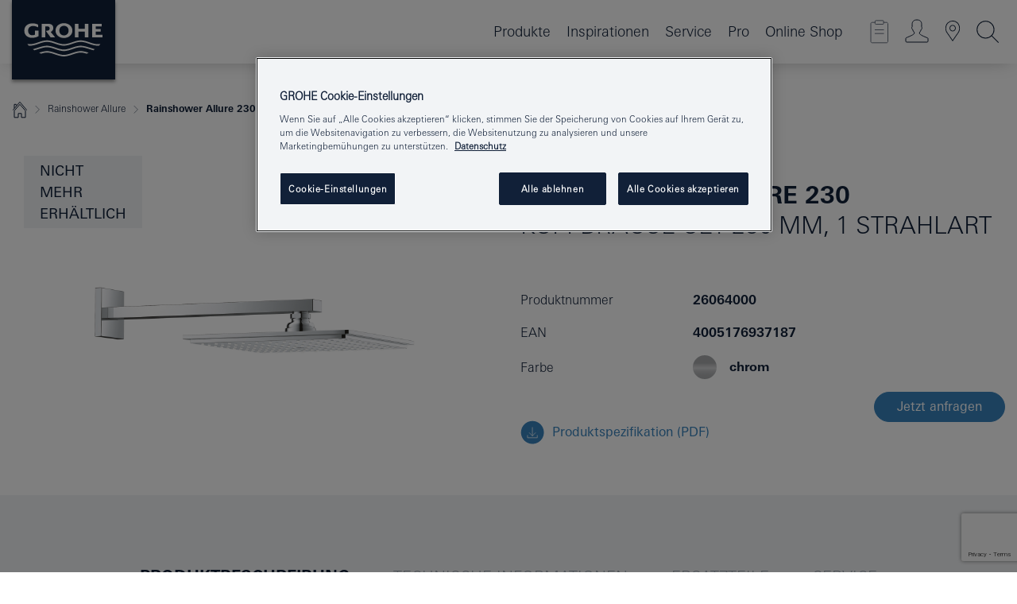

--- FILE ---
content_type: text/html;charset=UTF-8
request_url: https://www.grohe.de/de_de/rainshower-allure-230-kopfbrause-set-286-mm-26064000.html
body_size: 19960
content:
<!DOCTYPE html>

<!--[if IE 8]><html class="no-js ie ie8 lt-ie9" dir="ltr" lang="de-DE"><![endif]-->
<!--[if IE 9]><html class="no-js ie ie9" dir="ltr" lang="de-DE"><![endif]-->
<!--[if IEMobile]><html class="no-js ie ie-mobile" dir="ltr" lang="de-DE"><![endif]-->
<!--[if gt IE 8 | !IE]><!--><html class="no-js" dir="ltr" lang="de-DE"> <!--<![endif]-->



<!-- last generation 08.01.2026 at 08:31:53 | content-ID: 1886672 | structure-ID: 1886675 | ref-Name: productdetailspage -->
<head>
<script>
// Define dataLayer and the gtag function.
window.dataLayer = window.dataLayer || [];
function gtag(){dataLayer.push(arguments);}
// Default ad_storage to 'denied'.
gtag('consent', 'default', {
ad_storage: "denied",
analytics_storage: "denied",
functionality_storage: "denied",
personalization_storage: "denied",
security_storage: "denied",
ad_user_data: "denied",
ad_personalization: "denied",
wait_for_update: 500
});
</script>
<script src="https://cdn.cookielaw.org/consent/18b737a3-7136-4c59-b26f-8710179aab94/OtAutoBlock.js" type="text/javascript"></script>
<script charset="UTF-8" data-document-language="true" data-domain-script="18b737a3-7136-4c59-b26f-8710179aab94" src="https://cdn.cookielaw.org/scripttemplates/otSDKStub.js" type="text/javascript"></script>
<script type="text/javascript">
function OptanonWrapper() {
if (document.cookie.includes('OptanonAlertBoxClosed')) {
document.dispatchEvent( new CustomEvent('consents-ready', { 'detail': { consent: false } }));
}
}
</script>
<script type="text/javascript">
window.LANG_DATA = '/de_de/_technical/defaulttexts/index.json';
window.mobileApp = false;
window.CONFIG = {
imageBasePath: 'https://fe.grohe.com/release/0.85.0/b2x',
disable_productComparison: true,
disable_notepadLoggedIn: false,
showPrices: false,
groheChannel: 'B2C',
disable_notepadAvailabilityRequest: false,
isGlobalSearch: false,
loginUrl: '/login-idp.jsp?wrong_login_url=/de_de/administration/anmeldung/&partial_registration_url=/de_de/administration/registrierung/teilregistrierung-smart.html&login_ok_url=https%3A//www.grohe.de/de_de/_technical/webapp_properties/product-details-page.html',
staticSuggestionLinks : {
spareparts: '/de_de/ersatzteilsuche.html',
brochures: '/de_de/service/broschueren.html',
showrooms: '/de_de/service/showrooms-fachinstallateure.html'
},
targetGroupsMapping: {planner: 'pro', pro: 'pro', daa: 'pro', designer: 'pro', showroom: 'pro', end: 'end', inst: 'pro', architect: 'pro', aap: 'pro', projects: 'pro'},
showDiyProducts: true,
historicalProducts: true,
productFallbackImage:'//cdn.cloud.grohe.com/Web/4_3/ZZH_IKONEC011_001_01_4_3/4_3/1280/ZZH_IKONEC011_001_01_4_3_4_3.jpg',
allowAnonNotepad: false,
filterIcons: {
A613_04: {
src: '/media/datasources/filter_icons/c2c/c2c_platinum_bw_logo.png',
tooltip: '<p >Cradle to Cradle Certified® - PLATIN</p>'
},
A613_01: {
src: '/media/datasources/filter_icons/c2c/c2c_bronze_bw_logo.png',
tooltip: '<p >Cradle to Cradle Certified® - BRONZE</p>'
},
A613_02: {
src: '/media/datasources/filter_icons/c2c/c2c_silver_bw_logo.png',
tooltip: '<p >Cradle to Cradle Certified® - SILBER</p>'
},
sustainable: {
src: '/media/datasources/filter_icons/sustainability/grohe_climate-care_logo.png',
tooltip: '<p >Nachhaltiges Produkt. Mehr erfahren unter <a href="http://green.grohe.com/" target="_blank" title="green.grohe.com" class=" " >green.grohe.com</a>.</p>'
},
A613_03: {
src: '/media/datasources/filter_icons/c2c/c2c_gold_bw_logo.png',
tooltip: '<p >Cradle to Cradle Certified® - GOLD</p>'
}
},
iconsForContent: [
'A613_04',
'A613_01',
'A613_02',
'A613_03'
],
portfolioBadges: {
quickfix :
{
sapValue : 'L3013_1',
backgroundColor: '#E1F8FF',
label: 'GROHE QuickFix'
},
spa :
{
sapValue : 'A611_03',
backgroundColor: '#EBE2D6',
label: 'GROHE SPA'
},
}
}
</script>
<script>
window.ENDPOINTS = {
'B2X_PROJECT_REFERENCES': '/de_de/_technical/project_config/project_references.json',
'B2X_PRODUCTS': 'https://api.sapcx.grohe.com/rest/v2/solr/master_de_DE_Product/select',
'B2X_PRODUCTS_SKU': 'https://api.sapcx.grohe.com/rest/v2/solr/master_de_DE_Product/suggestB2C',
'B2X_ACCOUNT_PASSWORD':'/myaccount/user/password',
'B2X_SMARTSHOP':'/smartshop/order/submit',
'GROHE_APPLICATION':'https://application.grohe.com',
'B2X_USER_INFO':'/myaccount/user/info',
'B2X_SMARTSHOP':'/smartshop/order/submit',
'B2X_MY_ACCOUNT_PRODUCT':'/myaccount/product/',
'B2X_PRODUCT':'/notepad/v1',
'B2X_SMART_INFO':'/website/smart-info',
'B2X_PREFERENCE_CENTER':'https://application.grohe.com/gateway/preference-center-send/',
'GROHE_SPECIFICATION':'https://specification.grohe.com',
'B2X_SMARTSHOP_SKU':'/website/sku/',
'B2X_PAGELIKES':'/website/pagelikes/',
'B2X_PREFERENCE_CENTER_CHANGE':'https://application.grohe.com/gateway/preference-center-change-send/',
'B2X_CERAMICS_LANDINGPAGES':'/_technical/landingpages.json',
'B2X_MY_ACCOUNT_PRODUCT_COMPARISON':'/myaccount/comparison/',
'B2X_MY_ACCOUNT_PRODUCT_SERIAL_VALIDATION':'/website/forms/serialnumber-check/',
'B2X_ORDER_TRACKING':'/website/new-ordertracking',
'B2X_ORDER_TRACKING_TOGGLE_NOTIFICATIONS':'/myaccount/user/update/emailnotifications/',
'B2X_SALESFORCE_PREFERENCE_CENTER':'/website/webforms/marketing-cloud/',
'B2X_ACCOUNT_REGISTRATION_ACCESS_TOKEN':'/myaccount/user/access-token',
'B2X_ACCOUNT_REFRESH_ACCESS_TOKEN':'/website/jwtoken/refresh-token',
'B2X_MY_ACCOUNT_PRODUCT_REGISTRATION':'/website/forms/product-registration',
'B2X_GATED_PREFERENCE_CENTER':'https://application.grohe.com/gateway/preference-center-send-v2/',
'B2X_MY_ACCOUNT_FILE_UPLOAD':'http://account/fileupload.php',
'B2X_EXPORT':'/notepad/v1',
'B2X_MY_ACCOUNT_ORDER_STATE':'/notepad/v1',
'B2X_SMART_UPI_HISTORY':'/website/account/history/upi',
'B2X_WEBSITE':'/solr/website_b2x/select',
'B2X_INVOICE_REGISTRATION':'/website/account/invoices/upload',
'B2X_NOTEPAD':'/notepad/v1',
'B2X_SMARTSHOP_UPI':'/website/upi/',
'B2X_AVAILABILITY':'/notepad/v1',
'B2X_ACCOUNT':'https://idp2-apigw.cloud.grohe.com/v1/web/users',
'B2X_ACCOUNT_UPDATE':'/myaccount/user/update',
'B2X_SMART_CHARGE':'/smartshop/creditcard/recharge',
'B2X_INVOICE_UPLOAD_HISTORY':'/website/account/history/invoices'
};
</script>
<script>
(function (sCDN, sCDNProject, sCDNWorkspace, sCDNVers) {
if (
window.localStorage !== null &&
typeof window.localStorage === "object" &&
typeof window.localStorage.getItem === "function" &&
window.sessionStorage !== null &&
typeof window.sessionStorage === "object" &&
typeof window.sessionStorage.getItem === "function"
) {
sCDNVers =
window.sessionStorage.getItem("jts_preview_version") ||
window.localStorage.getItem("jts_preview_version") ||
sCDNVers;
}
window.jentis = window.jentis || {};
window.jentis.config = window.jentis.config || {};
window.jentis.config.frontend = window.jentis.config.frontend || {};
window.jentis.config.frontend.cdnhost =
sCDN + "/get/" + sCDNWorkspace + "/web/" + sCDNVers + "/";
window.jentis.config.frontend.vers = sCDNVers;
window.jentis.config.frontend.env = sCDNWorkspace;
window.jentis.config.frontend.project = sCDNProject;
window._jts = window._jts || [];
var f = document.getElementsByTagName("script")[0];
var j = document.createElement("script");
j.async = true;
j.src = window.jentis.config.frontend.cdnhost + "f0tk29.js";
f.parentNode.insertBefore(j, f);
})("https://t2uyzq.grohe.de","grohe-de","live", "_");
_jts.push({ track: "pageview" });
_jts.push({ track: "submit" });
</script>
<title>Rainshower Allure 230 Kopfbrause-Set 286 mm, 1 Strahlart | GROHE</title> <meta name="title" content="Rainshower Allure 230 Kopfbrause-Set 286 mm, 1 Strahlart" />   <meta content="noindex" name="robots" />  <meta charset="UTF-8" /> <meta content="telephone=no" name="format-detection" /> <meta content="width=device-width, initial-scale=1.0, minimum-scale=1.0, maximum-scale=1.0, user-scalable=no" name="viewport" /> <meta content="de_de" name="locale" /> <meta content="de_de" name="locales" /> <meta content="grohe_global" name="client" /> <meta content="b2x" name="pagescope" /> <meta content="https://fe.grohe.com/release/0.85.0/b2x" name="application-name" /> <meta content="https://fe.grohe.com/release/0.85.0/b2x/browserconfig.xml" name="msapplication-config" /> <meta content="#112038" name="msapplication-TileColor" /> <meta content="https://fe.grohe.com/release/0.85.0/b2x/mstile-144x144.png" name="msapplication-TileImage" /> <meta content="https://fe.grohe.com/release/0.85.0/b2x/mstile-70x70.png" name="msapplication-square70x70logo" /> <meta content="https://fe.grohe.com/release/0.85.0/b2x/mstile-150x150.png" name="msapplication-square150x150logo" /> <meta content="https://fe.grohe.com/release/0.85.0/b2x/mstile-310x150.png" name="msapplication-wide310x150logo" /> <meta content="https://fe.grohe.com/release/0.85.0/b2x/mstile-310x310.png" name="msapplication-square310x310logo" /> <meta content="IE=Edge" http-equiv="X-UA-Compatible" /> <meta content="productdetailspage" name="siteUID_es" /> <meta content="none" name="videoType_s" />
<link href="https://fe.grohe.com/release/0.85.0/b2x/favicon.ico" rel="icon" type="image/ico" />
<link href="https://fe.grohe.com/release/0.85.0/b2x/favicon.ico" rel="shortcut icon" type="image/x-icon" />
<link href="https://fe.grohe.com/release/0.85.0/b2x/favicon.ico" rel="icon" sizes="16x16 32x32 48x48" type="image/vnd.microsoft.icon" />
<link href="https://fe.grohe.com/release/0.85.0/b2x/favicon-16x16.png" rel="icon" sizes="16x16" type="image/png" />
<link href="https://fe.grohe.com/release/0.85.0/b2x/favicon-32x32.png" rel="icon" sizes="32x32" type="image/png" />
<link href="https://fe.grohe.com/release/0.85.0/b2x/favicon-48x48.png" rel="icon" sizes="48x48" type="image/png" />
<link href="https://fe.grohe.com/release/0.85.0/b2x/apple-touch-icon-76x76.png" rel="apple-touch-icon" sizes="76x76" />
<link href="https://fe.grohe.com/release/0.85.0/b2x/apple-touch-icon-120x120.png" rel="apple-touch-icon" sizes="120x120" />
<link href="https://fe.grohe.com/release/0.85.0/b2x/apple-touch-icon-152x152.png" rel="apple-touch-icon" sizes="152x152" />
<link href="https://fe.grohe.com/release/0.85.0/b2x/apple-touch-icon-180x180.png" rel="apple-touch-icon" sizes="180x180" />
<link rel="canonical" href="https://www.grohe.de/de_de/rainshower-allure-230-kopfbrause-set-286-mm-1-strahlart-26064000.html" />
<link href="https://fe.grohe.com/release/0.85.0/b2x/css/bootstrap.css?created=20220203115759" media="all" rel="stylesheet" />
<link href="https://fe.grohe.com/release/0.85.0/b2x/css/main.css?created=20220203115759" media="all" rel="stylesheet" />
<script type="text/javascript"> var searchHeaderConfig = { "productSettings" : { "preferredResults": { "code": [ ] }, "preselection": { "filter": [] } }, "contentSettings": { } }; </script>
</head>




<body class="b2x-navigation pdp-ncs">
<!-- noindex -->
<script type="text/javascript">
// read cookie (DEXT-1212)
function getCookie(name) {
const nameEQ = name + "=";
const cookies = document.cookie.split(';');
for (let i = 0; i < cookies.length; i++) {
let cookie = cookies[i];
while (cookie.charAt(0) === ' ') {
cookie = cookie.substring(1, cookie.length);
}
if (cookie.indexOf(nameEQ) === 0) {
return cookie.substring(nameEQ.length, cookie.length);
}
}
return null;
}
</script>
<script type="text/javascript">
// <![CDATA[
var dataLayer = dataLayer || [];
// check if cookie is available
var hashedEmail = getCookie('hashed_email');
if (hashedEmail) {
dataLayer.push({
'hashedUserData': {
'sha256': {
'email': hashedEmail
}
}
});
}
dataLayer.push({
'pageName':'/rainshower-allure-230-kopfbrause-set-286-mm-1-strahlart-26064000',
'pageTitle':'Kopfbrause-Set 286 mm, 1 Strahlart',
'pageId':'1886675',
'pageSystemPath':'grohe_global/_technical_1/webapp_properties',
'pageCreated':'2018-11-28',
'pageLastEdit':'2026-01-08',
'pageCountry':'de',
'pageLanguage':'de',
'internal':'false',
'pagePool':'europe',
'pageArea':'portal',
'pageScope':'b2x',
'pageCategory':'product detail page',
});
// ]]>
</script>
<!-- Google Tag Manager -->
<noscript><iframe height="0" src="//www.googletagmanager.com/ns.html?id=GTM-PGZM7P" style="display:none;visibility:hidden" width="0"></iframe></noscript>
<script>
// <![CDATA[
(function(w,d,s,l,i){w[l]=w[l]||[];w[l].push({'gtm.start':
new Date().getTime(),event:'gtm.js'});var f=d.getElementsByTagName(s)[0],
j=d.createElement(s),dl=l!='dataLayer'?'&l='+l:'';j.async=true;j.setAttribute('class','optanon-category-C0001');j.src=
'//www.googletagmanager.com/gtm.js?id='+i+dl;f.parentNode.insertBefore(j,f);
})(window,document,'script','dataLayer','GTM-PGZM7P');
// ]]>
</script>
<!-- End Google Tag Manager -->
<div class="vuejs-container" id="vuejs-dev-container">
<div class="ie-flex-wrapper">
<div class="page-wrap">
<div class="vuejs-container" id="vuejs-header-container">
	<header class="header--fixed header header--bordertop sticky-top header--shadow header--bgColorFlyoutMobileSecondary header--bgColorFlyoutDesktopSecondary header--colorFlyoutMobileLight header--colorFlyoutDesktopLight" v-scrollbar-width-detection="">
		<div class="container">
			<nav class="navbar-light  navbar navbar-expand-xl" itemscope="" itemtype="http://schema.org/Organization">
					<a class="navbar-brand" href="/de_de/" itemprop="url" title="GROHE - Pure Freude an Wasser ">
<svg height="100" version="1.1" viewBox="0, 0, 130, 100" width="130" x="0" xmlns="http://www.w3.org/2000/svg" xmlns:xlink="http://www.w3.org/1999/xlink" y="0">
  <g id="Ebene_1">
    <path d="M0,0 L130,0 L130,100 L0,100 L0,0 z" fill="#112038"></path>
    <path d="M59.615,38.504 C59.614,42.055 62.032,44.546 65.48,44.546 C68.93,44.546 71.346,42.057 71.346,38.505 C71.346,34.943 68.937,32.459 65.48,32.459 C62.024,32.459 59.615,34.942 59.615,38.504 z M54.872,38.504 C54.872,33.132 59.351,29.205 65.48,29.205 C71.61,29.205 76.091,33.132 76.091,38.504 C76.091,43.861 71.601,47.795 65.48,47.795 C59.361,47.795 54.872,43.862 54.872,38.504 z M101.056,29.875 L101.056,47.124 L114,47.124 L114,43.744 L105.549,43.744 L105.549,39.645 L111.762,39.645 L111.762,36.396 L105.549,36.396 L105.549,33.254 L113.015,33.254 L113.015,29.875 L101.056,29.875 z M79.299,29.875 L79.299,47.124 L83.798,47.124 L83.798,39.75 L91.75,39.75 L91.75,47.124 L96.251,47.124 L96.251,29.875 L91.75,29.875 L91.75,36.252 L83.798,36.252 L83.798,29.875 L79.299,29.875 z M37.413,29.875 L37.413,47.124 L41.915,47.124 L41.915,33.129 L43.855,33.129 C46.4,33.129 47.54,33.942 47.54,35.751 C47.54,37.599 46.265,38.655 44.025,38.655 L43.036,38.629 L42.53,38.629 L48.784,47.124 L54.537,47.124 L48.803,40.188 C50.932,39.227 52.067,37.522 52.067,35.28 C52.067,31.626 49.7,29.875 44.761,29.875 L37.413,29.875 z M29.048,38.463 L29.048,43.635 C27.867,44.129 26.688,44.376 25.513,44.376 C22.484,44.376 20.354,42.037 20.354,38.708 C20.354,35.121 22.899,32.621 26.552,32.621 C28.594,32.621 30.616,33.191 33.069,34.455 L33.069,31.017 C29.936,29.736 28.39,29.371 26.074,29.371 C19.679,29.371 15.594,32.989 15.594,38.654 C15.594,44.043 19.558,47.627 25.517,47.627 C28.174,47.627 31.325,46.772 33.621,45.431 L33.621,38.463 L29.048,38.463 z M96.501,66.368 L96.068,66.211 L94.887,65.816 C91.46,64.783 88.718,64.267 86.624,64.267 C84.871,64.267 81.902,64.772 79.548,65.469 L78.373,65.816 C77.777,66.013 77.378,66.143 77.185,66.211 L76.004,66.618 L74.831,67.016 L73.649,67.418 C70.062,68.579 67.509,69.097 65.387,69.097 C63.559,69.097 60.849,68.597 58.304,67.791 L57.122,67.418 L55.943,67.016 L54.766,66.618 L53.585,66.211 L52.399,65.816 C48.977,64.783 46.228,64.267 44.146,64.267 C42.38,64.269 39.416,64.77 37.059,65.469 L35.885,65.816 C35.047,66.086 34.875,66.147 34.27,66.368 L36.645,67.6 L37.178,67.439 C39.947,66.583 42.331,66.137 44.151,66.137 C45.682,66.137 48.074,66.527 50.042,67.095 L51.224,67.439 L52.399,67.819 L53.585,68.211 L54.766,68.619 L55.943,69.018 L57.122,69.412 C60.668,70.5 63.278,71.001 65.388,71 C67.199,70.999 69.966,70.517 72.468,69.767 L73.649,69.412 L74.831,69.018 L76.004,68.619 L77.185,68.211 L78.373,67.819 L79.548,67.439 C82.561,66.544 84.782,66.137 86.628,66.138 C88.447,66.138 90.828,66.584 93.595,67.439 L94.127,67.6 L96.501,66.368 z M104.198,61.892 L97.321,59.781 C94.229,58.831 93.033,58.497 91.384,58.133 C89.639,57.747 87.89,57.525 86.625,57.525 C84.63,57.525 80.826,58.235 78.373,59.065 L73.649,60.666 C70.452,61.749 67.509,62.346 65.362,62.346 C63.203,62.346 60.289,61.755 57.076,60.666 L52.352,59.065 C49.906,58.236 46.087,57.525 44.09,57.525 C42.832,57.525 41.067,57.75 39.335,58.133 C37.705,58.495 36.413,58.853 33.397,59.781 L26.528,61.892 C27.262,62.56 27.458,62.714 28.28,63.271 L32.098,62.109 L35.253,61.178 L36.52,60.803 C39.877,59.813 42.154,59.388 44.094,59.388 C45.857,59.388 49.045,59.971 51.17,60.686 L57.076,62.667 C59.842,63.594 63.267,64.248 65.363,64.248 C67.451,64.248 70.907,63.59 73.649,62.667 L79.548,60.686 C81.665,59.975 84.872,59.386 86.628,59.388 C88.575,59.388 90.832,59.81 94.198,60.803 L95.465,61.178 L98.621,62.109 L102.446,63.271 C103.264,62.71 103.459,62.557 104.198,61.892 z M111.243,55.247 L111.047,55.575 C110.607,56.31 110.407,56.583 109.748,57.365 C108.911,57.479 108.576,57.504 107.913,57.504 C105.809,57.504 102.364,56.844 99.611,55.916 L94.887,54.32 C91.678,53.24 88.747,52.643 86.628,52.641 C84.843,52.641 81.715,53.215 79.548,53.941 L73.649,55.916 C70.868,56.846 67.455,57.504 65.388,57.504 C63.323,57.504 59.907,56.847 57.122,55.916 L51.224,53.941 C49.056,53.215 45.933,52.641 44.146,52.641 C42.03,52.641 39.091,53.24 35.885,54.32 L31.161,55.916 C28.406,56.844 24.963,57.504 22.854,57.504 C22.191,57.504 21.859,57.479 21.031,57.365 C20.418,56.66 20.178,56.332 19.724,55.575 L19.529,55.247 C21.128,55.507 22.022,55.601 22.899,55.601 C25.001,55.601 28.008,54.989 31.161,53.922 L35.885,52.32 C38.381,51.474 42.108,50.778 44.146,50.777 C46.174,50.777 49.904,51.476 52.399,52.32 L57.122,53.922 C60.274,54.989 63.284,55.601 65.387,55.601 C67.488,55.601 70.498,54.989 73.649,53.922 L78.373,52.32 C80.865,51.476 84.597,50.777 86.622,50.777 C88.665,50.777 92.385,51.474 94.887,52.32 L99.611,53.922 C102.763,54.989 105.77,55.601 107.872,55.601 C108.749,55.601 109.643,55.507 111.243,55.247 z" fill="#FFFFFE"></path>
  </g>
</svg>
					</a>
				<div class="header__iconwrapper">
			        <a aria-controls="navigationMenuContent" aria-expanded="false" aria-label="Toggle navigation" class="navbar-toggler" data-target="#navigationMenuContent" data-toggle="collapse">
			          <span class="navbar-toggler-icon" v-sidebar-nav-toggler=""></span>
			        </a>				
				</div>
				<a class="d-none d-lg-none nav-mobile-header__closer icon_close_secondary" v-nav-icons-flyout-toggler=""></a>
				<div class="row collapse navbar-collapse" id="navigationMenuContent">
<ul class="container navbar-nav navnode navnode--main">
<li class="nav-item">
<a aria-expanded="false" aria-haspopup="true" class="nav-link level1 hasNextLevel nav-link--noFocus nav-link--light nav-link--layerarrow nav-link--primarynav" href="javascript:void(0);" id="flyout-335976" role="button" v-next-level-nav-toggler="" v-sidebar-nav-toggler="">
Produkte
</a>


</li>
<li class="nav-item">
<a class="nav-link nav-link--noFocus nav-link--light nav-link--layerarrow nav-link--primarynav" href="/de_de/inspirations/water-magazine.html">Inspirationen</a>
</li>
<li class="nav-item">
<a aria-expanded="false" aria-haspopup="true" class="nav-link level1 hasNextLevel nav-link--noFocus nav-link--light nav-link--layerarrow nav-link--primarynav" href="javascript:void(0);" id="flyout-3369377" role="button" v-next-level-nav-toggler="" v-sidebar-nav-toggler="">
Service
</a>


</li>
<li class="nav-item">
<a aria-expanded="false" aria-haspopup="true" class="nav-link level1 hasNextLevel nav-link--noFocus nav-link--light nav-link--layerarrow nav-link--primarynav" href="javascript:void(0);" id="flyout-3025564" role="button" v-next-level-nav-toggler="" v-sidebar-nav-toggler="">
Pro
</a>


</li>
<li class="nav-item">
<a class="nav-link nav-link--noFocus nav-link--light nav-link--layerarrow nav-link--primarynav" href="https://shop.grohe.de/">Online Shop</a>
</li>
</ul>
				</div>
				<ul class="navbar-nav navnode navnode--icons" v-nav-icons-scroll-handler="">
						<li class="nav-item nav-item--flyout nav-item--icon">
		<notepad-navigation href="/de_de/notepad/" title="Merkzettel anzeigen"></notepad-navigation>
    </li>
	<li class="nav-item nav-item--flyout nav-item--icon">
		<a aria-expanded="false" aria-haspopup="true" class="nav-link nav-link--noFocus nav-link--light nav-link--layerarrow nav-link--primarynav flyout-toggle" href="#" id="flyout-login" role="button" title="Anmeldung" v-nav-icons-flyout-toggler="">			
							
					
	        							

				<div class="flyout-icon flyout-icon--login"></div>
	        			

		</a>
				<div aria-labelledby="flyout-login" class="flyout" v-add-class-if-logged-in="'flyout--withFullWidthCategory'">
		      	<div class="flyout__background flyout__background--plain ">
					<a class="flyout__closer" v-nav-primary-closer=""></a>
				</div>
				<div class="row navbar-nav navnode navnode--secondary ">   
					<div class="navnode__wrapper navnode__wrapper--columnCategories">
						<ul class="container navnode__container navnode__container--login">
							<li class="nav-item nav-item--secondarynav col-12 nav-item--flyout flyout-category">								
											
		
						    								

							        <div class="flyout__headline text-uppercase">
								        <strong>Anmelden</strong>
									</div>
									<div class="text-white mb-3"><span>
								        <strong>Bitte beachten:</strong> Für die Anmeldung oder Registrierung werden Sie zum GROHE Professional Portal weitergeleitet.
									</span></div>
										<a class="btn btn-primary btn--flyoutLogin" href="/login-idp.jsp?wrong_login_url=/de_de/administration/anmeldung/&amp;partial_registration_url=/de_de/administration/registrierung/teilregistrierung-smart.html&amp;login_ok_url=http://www.grohe.de/de_de/">Anmelden</a>
										 <a class=" link link d-block mb-2 scroll-link" href="/de_de/registrierung/konto-registrierung-smart.html#null" title="Noch nicht registriert?"> Noch nicht registriert?</a>
											
		
							</li>
						</ul>
					</div>						
														
				</div>
			</div>
		</li>
					

    <li class="nav-item nav-item--flyout nav-item--icon">
		<a class="nav-link nav-link--noFocus nav-link--light nav-link--primarynav nav-link--locator" href="/de_de/service/showrooms-fachinstallateure.html" title="Showroom Locator">
			<span class="showroom-locator-icon"></span>
		</a>
	</li>
	<li class="nav-item nav-item--flyout nav-item--icon">
		<a aria-expanded="false" aria-haspopup="true" class="nav-link nav-link--noFocus nav-link--light nav-link--layerarrow nav-link--primarynav flyout-toggle" href="#" id="flyout-search" role="button" title="Suche starten" v-nav-icons-flyout-toggler="">
			<div class="flyout-icon flyout-icon--search"></div>
		</a>
		<div aria-labelledby="flyout-search" class="flyout">
			<div class="flyout__background flyout__background--plain ">
				<a class="flyout__closer" v-nav-primary-closer=""></a>
			</div>
			<div class="row navbar-nav navnode navnode--secondary navnode--fullHeight ">
				<ul class="container navnode__container navnode__container--search">
					<li class="nav-item nav-item--secondarynav nav-item--noborder">
						<div class="nav-search-item container justify-content-center">
							<div class="nav-search-item__inner col-12 col-lg-8">
								<b2x-search-header dal-map-url="/de_de/_technical/search/index.json" search-base-url="/de_de/suchergebnisse.html">
                              </b2x-search-header>
							</div>
						</div>
					</li>
				</ul>
			</div>
		</div>
    </li>

				</ul>
			</nav>
		</div>
	</header>
<aside class="navigation-sidebar navigation-sidebar--hidden">
<a class="navbar-brand" href="/de_de/" itemprop="url" title="GROHE - Pure Freude an Wasser ">
<svg height="100" version="1.1" viewBox="0, 0, 130, 100" width="130" x="0" xmlns="http://www.w3.org/2000/svg" xmlns:xlink="http://www.w3.org/1999/xlink" y="0">
<g id="Ebene_1">
<path d="M0,0 L130,0 L130,100 L0,100 L0,0 z" fill="#112038"></path>
<path d="M59.615,38.504 C59.614,42.055 62.032,44.546 65.48,44.546 C68.93,44.546 71.346,42.057 71.346,38.505 C71.346,34.943 68.937,32.459 65.48,32.459 C62.024,32.459 59.615,34.942 59.615,38.504 z M54.872,38.504 C54.872,33.132 59.351,29.205 65.48,29.205 C71.61,29.205 76.091,33.132 76.091,38.504 C76.091,43.861 71.601,47.795 65.48,47.795 C59.361,47.795 54.872,43.862 54.872,38.504 z M101.056,29.875 L101.056,47.124 L114,47.124 L114,43.744 L105.549,43.744 L105.549,39.645 L111.762,39.645 L111.762,36.396 L105.549,36.396 L105.549,33.254 L113.015,33.254 L113.015,29.875 L101.056,29.875 z M79.299,29.875 L79.299,47.124 L83.798,47.124 L83.798,39.75 L91.75,39.75 L91.75,47.124 L96.251,47.124 L96.251,29.875 L91.75,29.875 L91.75,36.252 L83.798,36.252 L83.798,29.875 L79.299,29.875 z M37.413,29.875 L37.413,47.124 L41.915,47.124 L41.915,33.129 L43.855,33.129 C46.4,33.129 47.54,33.942 47.54,35.751 C47.54,37.599 46.265,38.655 44.025,38.655 L43.036,38.629 L42.53,38.629 L48.784,47.124 L54.537,47.124 L48.803,40.188 C50.932,39.227 52.067,37.522 52.067,35.28 C52.067,31.626 49.7,29.875 44.761,29.875 L37.413,29.875 z M29.048,38.463 L29.048,43.635 C27.867,44.129 26.688,44.376 25.513,44.376 C22.484,44.376 20.354,42.037 20.354,38.708 C20.354,35.121 22.899,32.621 26.552,32.621 C28.594,32.621 30.616,33.191 33.069,34.455 L33.069,31.017 C29.936,29.736 28.39,29.371 26.074,29.371 C19.679,29.371 15.594,32.989 15.594,38.654 C15.594,44.043 19.558,47.627 25.517,47.627 C28.174,47.627 31.325,46.772 33.621,45.431 L33.621,38.463 L29.048,38.463 z M96.501,66.368 L96.068,66.211 L94.887,65.816 C91.46,64.783 88.718,64.267 86.624,64.267 C84.871,64.267 81.902,64.772 79.548,65.469 L78.373,65.816 C77.777,66.013 77.378,66.143 77.185,66.211 L76.004,66.618 L74.831,67.016 L73.649,67.418 C70.062,68.579 67.509,69.097 65.387,69.097 C63.559,69.097 60.849,68.597 58.304,67.791 L57.122,67.418 L55.943,67.016 L54.766,66.618 L53.585,66.211 L52.399,65.816 C48.977,64.783 46.228,64.267 44.146,64.267 C42.38,64.269 39.416,64.77 37.059,65.469 L35.885,65.816 C35.047,66.086 34.875,66.147 34.27,66.368 L36.645,67.6 L37.178,67.439 C39.947,66.583 42.331,66.137 44.151,66.137 C45.682,66.137 48.074,66.527 50.042,67.095 L51.224,67.439 L52.399,67.819 L53.585,68.211 L54.766,68.619 L55.943,69.018 L57.122,69.412 C60.668,70.5 63.278,71.001 65.388,71 C67.199,70.999 69.966,70.517 72.468,69.767 L73.649,69.412 L74.831,69.018 L76.004,68.619 L77.185,68.211 L78.373,67.819 L79.548,67.439 C82.561,66.544 84.782,66.137 86.628,66.138 C88.447,66.138 90.828,66.584 93.595,67.439 L94.127,67.6 L96.501,66.368 z M104.198,61.892 L97.321,59.781 C94.229,58.831 93.033,58.497 91.384,58.133 C89.639,57.747 87.89,57.525 86.625,57.525 C84.63,57.525 80.826,58.235 78.373,59.065 L73.649,60.666 C70.452,61.749 67.509,62.346 65.362,62.346 C63.203,62.346 60.289,61.755 57.076,60.666 L52.352,59.065 C49.906,58.236 46.087,57.525 44.09,57.525 C42.832,57.525 41.067,57.75 39.335,58.133 C37.705,58.495 36.413,58.853 33.397,59.781 L26.528,61.892 C27.262,62.56 27.458,62.714 28.28,63.271 L32.098,62.109 L35.253,61.178 L36.52,60.803 C39.877,59.813 42.154,59.388 44.094,59.388 C45.857,59.388 49.045,59.971 51.17,60.686 L57.076,62.667 C59.842,63.594 63.267,64.248 65.363,64.248 C67.451,64.248 70.907,63.59 73.649,62.667 L79.548,60.686 C81.665,59.975 84.872,59.386 86.628,59.388 C88.575,59.388 90.832,59.81 94.198,60.803 L95.465,61.178 L98.621,62.109 L102.446,63.271 C103.264,62.71 103.459,62.557 104.198,61.892 z M111.243,55.247 L111.047,55.575 C110.607,56.31 110.407,56.583 109.748,57.365 C108.911,57.479 108.576,57.504 107.913,57.504 C105.809,57.504 102.364,56.844 99.611,55.916 L94.887,54.32 C91.678,53.24 88.747,52.643 86.628,52.641 C84.843,52.641 81.715,53.215 79.548,53.941 L73.649,55.916 C70.868,56.846 67.455,57.504 65.388,57.504 C63.323,57.504 59.907,56.847 57.122,55.916 L51.224,53.941 C49.056,53.215 45.933,52.641 44.146,52.641 C42.03,52.641 39.091,53.24 35.885,54.32 L31.161,55.916 C28.406,56.844 24.963,57.504 22.854,57.504 C22.191,57.504 21.859,57.479 21.031,57.365 C20.418,56.66 20.178,56.332 19.724,55.575 L19.529,55.247 C21.128,55.507 22.022,55.601 22.899,55.601 C25.001,55.601 28.008,54.989 31.161,53.922 L35.885,52.32 C38.381,51.474 42.108,50.778 44.146,50.777 C46.174,50.777 49.904,51.476 52.399,52.32 L57.122,53.922 C60.274,54.989 63.284,55.601 65.387,55.601 C67.488,55.601 70.498,54.989 73.649,53.922 L78.373,52.32 C80.865,51.476 84.597,50.777 86.622,50.777 C88.665,50.777 92.385,51.474 94.887,52.32 L99.611,53.922 C102.763,54.989 105.77,55.601 107.872,55.601 C108.749,55.601 109.643,55.507 111.243,55.247 z" fill="#FFFFFE"></path>
</g>
</svg>
</a>
<a class="navigation-sidebar__close-btn" href="#" target="_self" v-sidebar-nav-toggler="">
<span class="icon icon_close_primary"></span>
</a>
<nav class="nav-container nav-container--level1">
<ul class="navigation navigation">
<li class="nav-item">
<a aria-expanded="false" aria-haspopup="true" class="nav-link next-level-toggle nav-link--noFocus nav-link--light" href="javascript:void(0);" id="flyout-335976" role="button" v-next-level-nav-toggler="">
Produkte
</a>
<nav class="nav-container nav-container--level2 hidden">
<a class="nav-link link-back level2" href="javascript:void(0)" v-nav-back-button="">Produkte</a>
<ul class="navigation navigation--level2">
<li class="nav-item">
<a aria-expanded="false" aria-haspopup="true" class="nav-link level2 nav-link--noFocus nav-link--light next-level-toggle" href="javascript:void(0);" id="flyout-335976" role="button" v-next-level-nav-toggler="">
Badezimmer
</a>
<nav class="nav-container nav-container--level3 hidden">
<a class="nav-link link-back level3" href="javascript:void(0)" v-nav-back-button="">Badezimmer</a>
<ul class="navigation navigation--level3">
<li class="nav-item">
<a aria-expanded="false" aria-haspopup="true" class="nav-link level3 nav-link--noFocus nav-link--light next-level-toggle" href="javascript:void(0);" id="flyout-335977" role="button" v-next-level-nav-toggler="">
Für Waschtische
</a>
<nav class="nav-container nav-container--level4 hidden">
<a class="nav-link link-back level4" href="javascript:void(0)" v-nav-back-button="">Für Waschtische</a>
<ul class="navigation navigation--level4">
<li class="nav-item">
<a class="nav-link level4 nav-link--noFocus nav-link--light" href="/de_de/badezimmer/waschtischarmatur.html">
Alle Produkte
</a>
</li>
<li class="nav-item">
<a class="nav-link level4 nav-link--noFocus nav-link--light" href="/de_de/badezimmer-kollektion/badarmaturen.html">
Armaturenserien
</a>
</li>
<li class="nav-item">
<a class="nav-link level4 nav-link--noFocus nav-link--light" href="/de_de/hygiene/armatur-mit-sensor.html">
Berührungslose Armaturen
</a>
</li>
</ul>
</nav>
</li>
<li class="nav-item">
<a aria-expanded="false" aria-haspopup="true" class="nav-link level3 nav-link--noFocus nav-link--light next-level-toggle" href="javascript:void(0);" id="flyout-1032722" role="button" v-next-level-nav-toggler="">
Für Duschen
</a>
<nav class="nav-container nav-container--level4 hidden">
<a class="nav-link link-back level4" href="javascript:void(0)" v-nav-back-button="">Für Duschen</a>
<ul class="navigation navigation--level4">
<li class="nav-item">
<a class="nav-link level4 nav-link--noFocus nav-link--light" href="/de_de/badezimmer/dusche.html">
Übersicht
</a>
</li>
<li class="nav-item">
<a class="nav-link level4 nav-link--noFocus nav-link--light" href="/de_de/badezimmer/brausen_und_duschen.html">
Die perfekte Dusche
</a>
</li>
<li class="nav-item">
<a class="nav-link level4 nav-link--noFocus nav-link--light" href="https://www.grohe.de/de_de/badezimmer/duschkollektion.html">
Thermostate für die Dusche
</a>
</li>
<li class="nav-item">
<a class="nav-link level4 nav-link--noFocus nav-link--light" href="/de_de/smartcontrol.html">
SmartControl
</a>
</li>
<li class="nav-item">
<a class="nav-link level4 nav-link--noFocus nav-link--light" href="/de_de/badezimmer/dusche/brausesets.html">
Brausestangensets
</a>
</li>
<li class="nav-item">
<a class="nav-link level4 nav-link--noFocus nav-link--light" href="/de_de/badezimmer/dusche/handbrausen.html">
Handbrausen
</a>
</li>
<li class="nav-item">
<a class="nav-link level4 nav-link--noFocus nav-link--light" href="/de_de/unterputz-duschloesungen/">
Unterputz-Duschlösungen
</a>
</li>
<li class="nav-item">
<a class="nav-link level4 nav-link--noFocus nav-link--light" href="/de_de/badezimmer/duschkonfigurator.html">
Duschkonfigurator
</a>
</li>
<li class="nav-item">
<a class="nav-link level4 nav-link--noFocus nav-link--light" href="/de_de/bathroom/showers/grohe-purefoam/">
GROHE Purefoam
</a>
</li>
</ul>
</nav>
</li>
<li class="nav-item">
<a aria-expanded="false" aria-haspopup="true" class="nav-link level3 nav-link--noFocus nav-link--light next-level-toggle" href="javascript:void(0);" id="flyout-335974" role="button" v-next-level-nav-toggler="">
Für die Badewanne
</a>
<nav class="nav-container nav-container--level4 hidden">
<a class="nav-link link-back level4" href="javascript:void(0)" v-nav-back-button="">Für die Badewanne</a>
<ul class="navigation navigation--level4">
<li class="nav-item">
<a class="nav-link level4 nav-link--noFocus nav-link--light" href="/de_de/badezimmer/badewannenarmatur.html">
Übersicht
</a>
</li>
<li class="nav-item">
<a class="nav-link level4 nav-link--noFocus nav-link--light" href="/de_de/badezimmer-kollektion/thermostatserien.html">
Thermostat-Armaturen
</a>
</li>
</ul>
</nav>
</li>
<li class="nav-item">
<a aria-expanded="false" aria-haspopup="true" class="nav-link level3 nav-link--noFocus nav-link--light next-level-toggle" href="javascript:void(0);" id="flyout-335975" role="button" v-next-level-nav-toggler="">
Accessoires
</a>
<nav class="nav-container nav-container--level4 hidden">
<a class="nav-link link-back level4" href="javascript:void(0)" v-nav-back-button="">Accessoires</a>
<ul class="navigation navigation--level4">
<li class="nav-item">
<a class="nav-link level4 nav-link--noFocus nav-link--light" href="/de_de/badezimmer/bad-accessoires.html">
Übersicht
</a>
</li>
<li class="nav-item">
<a class="nav-link level4 nav-link--noFocus nav-link--light" href="/de_de/for-your-bathroom/bathroom-accessories/accessories/">
Übersicht Kollektionen
</a>
</li>
</ul>
</nav>
</li>
<li class="nav-item">
<a aria-expanded="false" aria-haspopup="true" class="nav-link level3 nav-link--noFocus nav-link--light next-level-toggle" href="javascript:void(0);" id="flyout-1050884" role="button" v-next-level-nav-toggler="">
Keramik
</a>
<nav class="nav-container nav-container--level4 hidden">
<a class="nav-link link-back level4" href="javascript:void(0)" v-nav-back-button="">Keramik</a>
<ul class="navigation navigation--level4">
<li class="nav-item">
<a class="nav-link level4 nav-link--noFocus nav-link--light" href="/de_de/keramik-kollektion/keramikuebersicht.html">
Übersicht
</a>
</li>
<li class="nav-item">
<a class="nav-link level4 nav-link--noFocus nav-link--light" href="/de_de/keramik-kollektion/cubekeramik.html">
Cube
</a>
</li>
<li class="nav-item">
<a class="nav-link level4 nav-link--noFocus nav-link--light" href="/de_de/keramik-kollektion/essence/">
Essence
</a>
</li>
<li class="nav-item">
<a class="nav-link level4 nav-link--noFocus nav-link--light" href="/de_de/keramik-kollektion/eurokeramik.html">
Euro
</a>
</li>
<li class="nav-item">
<a class="nav-link level4 nav-link--noFocus nav-link--light" href="/de_de/keramik-kollektion/baukeramik.html">
Bau
</a>
</li>
<li class="nav-item">
<a class="nav-link level4 nav-link--noFocus nav-link--light" href="/de_de/keramik-kollektion/bauedge.html">
BauEdge
</a>
</li>
<li class="nav-item">
<a class="nav-link level4 nav-link--noFocus nav-link--light" href="/de_de/keramik-kollektion/start-round.html">
Start Round
</a>
</li>
<li class="nav-item">
<a class="nav-link level4 nav-link--noFocus nav-link--light" href="/de_de/keramik-kollektion/duschwannen/">
Duschwannen
</a>
</li>
<li class="nav-item">
<a class="nav-link level4 nav-link--noFocus nav-link--light" href="/de_de/keramik-kollektion/perfect_match.html">
Finden Sie Ihr Perfect Match
</a>
</li>
</ul>
</nav>
</li>
<li class="nav-item">
<a aria-expanded="false" aria-haspopup="true" class="nav-link level3 nav-link--noFocus nav-link--light next-level-toggle" href="javascript:void(0);" id="flyout-335978" role="button" v-next-level-nav-toggler="">
Für WC Urinal Bidet
</a>
<nav class="nav-container nav-container--level4 hidden">
<a class="nav-link link-back level4" href="javascript:void(0)" v-nav-back-button="">Für WC Urinal Bidet</a>
<ul class="navigation navigation--level4">
<li class="nav-item">
<a class="nav-link level4 nav-link--noFocus nav-link--light" href="/de_de/badezimmer/wc-urinal-bidet.html">
Übersicht
</a>
</li>
<li class="nav-item">
<a class="nav-link level4 nav-link--noFocus nav-link--light" href="/de_de/fuer-ihr-bad/dusch-wc.html">
Dusch-WC
</a>
</li>
<li class="nav-item">
<a class="nav-link level4 nav-link--noFocus nav-link--light" href="/de_de/badezimmer/concealed-solutions/">
GROHE Unterputz-Lösungen
</a>
</li>
<li class="nav-item">
<a class="nav-link level4 nav-link--noFocus nav-link--light" href="/de_de/badezimmer/dusch-wc/dusch-wc-aufsatz/">
Dusch-WC-Aufsatz
</a>
</li>
<li class="nav-item">
<a class="nav-link level4 nav-link--noFocus nav-link--light" href="/de_de/badezimmer-kollektion/wc.html">
WC Betätigungen
</a>
</li>
<li class="nav-item">
<a class="nav-link level4 nav-link--noFocus nav-link--light" href="/de_de/badezimmer-kollektion/solido.html">
Solido All in One
</a>
</li>
</ul>
</nav>
</li>
<li class="nav-item">
<a aria-expanded="false" aria-haspopup="true" class="nav-link level3 nav-link--noFocus nav-link--light next-level-toggle" href="javascript:void(0);" id="flyout-7312640" role="button" v-next-level-nav-toggler="">
Farbige Produkte
</a>
<nav class="nav-container nav-container--level4 hidden">
<a class="nav-link link-back level4" href="javascript:void(0)" v-nav-back-button="">Farbige Produkte</a>
<ul class="navigation navigation--level4">
<li class="nav-item">
<a class="nav-link level4 nav-link--noFocus nav-link--light" href="/de_de/badezimmer/colors/">
GROHE Colors Übersicht
</a>
</li>
</ul>
</nav>
</li>
</ul>
</nav>
</li>
<li class="nav-item">
<a aria-expanded="false" aria-haspopup="true" class="nav-link level2 nav-link--noFocus nav-link--light next-level-toggle" href="javascript:void(0);" id="flyout-1755611" role="button" v-next-level-nav-toggler="">
Küche
</a>
<nav class="nav-container nav-container--level3 hidden">
<a class="nav-link link-back level3" href="javascript:void(0)" v-nav-back-button="">Küche</a>
<ul class="navigation navigation--level3">
<li class="nav-item">
<a aria-expanded="false" aria-haspopup="true" class="nav-link level3 nav-link--noFocus nav-link--light next-level-toggle" href="javascript:void(0);" id="flyout-333051" role="button" v-next-level-nav-toggler="">
GROHE für Ihre Küche
</a>
<nav class="nav-container nav-container--level4 hidden">
<a class="nav-link link-back level4" href="javascript:void(0)" v-nav-back-button="">GROHE für Ihre Küche</a>
<ul class="navigation navigation--level4">
<li class="nav-item">
<a class="nav-link level4 nav-link--noFocus nav-link--light" href="/de_de/kueche/kuechenarmaturen.html">
Übersicht
</a>
</li>
<li class="nav-item">
<a class="nav-link level4 nav-link--noFocus nav-link--light" href="/de_de/kueche-kollektion/kuechenarmaturen.html">
Armaturen
</a>
</li>
</ul>
</nav>
</li>
<li class="nav-item">
<a aria-expanded="false" aria-haspopup="true" class="nav-link level3 nav-link--noFocus nav-link--light next-level-toggle" href="javascript:void(0);" id="flyout-1510755" role="button" v-next-level-nav-toggler="">
GROHE Wassersysteme
</a>
<nav class="nav-container nav-container--level4 hidden">
<a class="nav-link link-back level4" href="javascript:void(0)" v-nav-back-button="">GROHE Wassersysteme</a>
<ul class="navigation navigation--level4">
<li class="nav-item">
<a class="nav-link level4 nav-link--noFocus nav-link--light" href="/de_de/kueche/grohe-wassersysteme/">
Wassersysteme für den privaten Gebrauch
</a>
</li>
<li class="nav-item">
<a class="nav-link level4 nav-link--noFocus nav-link--light" href="/de_de/kueche/grohe-professional-watersystems/">
Wassersysteme für den gewerblichen Gebrauch
</a>
</li>
<li class="nav-item">
<a class="nav-link level4 nav-link--noFocus nav-link--light" href="/de_de/kueche-kollektion/kuechenarmaturen-grohe-blue-pure-mit-wasserfilter.html">
GROHE Blue Pure
</a>
</li>
<li class="nav-item">
<a class="nav-link level4 nav-link--noFocus nav-link--light" href="/de_de/kueche-kollektion/kuechenarmaturen-grohe-blue-wasserfilter.html">
GROHE Filtertechnologie
</a>
</li>
<li class="nav-item">
<a class="nav-link level4 nav-link--noFocus nav-link--light" href="/de_de/made-for-german-water/">
GROHE Blue Home | Made for Your Water
</a>
</li>
</ul>
</nav>
</li>
<li class="nav-item">
<a aria-expanded="false" aria-haspopup="true" class="nav-link level3 nav-link--noFocus nav-link--light next-level-toggle" href="javascript:void(0);" id="flyout-1755611" role="button" v-next-level-nav-toggler="">
Küchenspülen
</a>
<nav class="nav-container nav-container--level4 hidden">
<a class="nav-link link-back level4" href="javascript:void(0)" v-nav-back-button="">Küchenspülen</a>
<ul class="navigation navigation--level4">
<li class="nav-item">
<a class="nav-link level4 nav-link--noFocus nav-link--light" href="/de_de/kueche/kuechenspuelen/produkte.html">
Übersicht
</a>
</li>
<li class="nav-item">
<a class="nav-link level4 nav-link--noFocus nav-link--light" href="/de_de/kueche/grohe-kuechenspuelen/">
GROHE Küchenspülen
</a>
</li>
</ul>
</nav>
</li>
<li class="nav-item">
<a aria-expanded="false" aria-haspopup="true" class="nav-link level3 nav-link--noFocus nav-link--light next-level-toggle" href="javascript:void(0);" id="flyout-334065" role="button" v-next-level-nav-toggler="">
Küchen Accessoires
</a>
<nav class="nav-container nav-container--level4 hidden">
<a class="nav-link link-back level4" href="javascript:void(0)" v-nav-back-button="">Küchen Accessoires</a>
<ul class="navigation navigation--level4">
<li class="nav-item">
<a class="nav-link level4 nav-link--noFocus nav-link--light" href="/de_de/kueche/accessories.html">
Übersicht
</a>
</li>
</ul>
</nav>
</li>
<li class="nav-item">
<a aria-expanded="false" aria-haspopup="true" class="nav-link level3 nav-link--noFocus nav-link--light next-level-toggle" href="javascript:void(0);" id="flyout-334058" role="button" v-next-level-nav-toggler="">
Kücheninspirationen
</a>
<nav class="nav-container nav-container--level4 hidden">
<a class="nav-link link-back level4" href="javascript:void(0)" v-nav-back-button="">Kücheninspirationen</a>
<ul class="navigation navigation--level4">
<li class="nav-item">
<a class="nav-link level4 nav-link--noFocus nav-link--light" href="/de_de/kueche/inspirationen/grohe-colors-collection/">
GROHE Colors
</a>
</li>
</ul>
</nav>
</li>
<li class="nav-item">
<a aria-expanded="false" aria-haspopup="true" class="nav-link level3 nav-link--noFocus nav-link--light next-level-toggle" href="javascript:void(0);" id="flyout-4380823" role="button" v-next-level-nav-toggler="">
GROHE Watersystems App
</a>
<nav class="nav-container nav-container--level4 hidden">
<a class="nav-link link-back level4" href="javascript:void(0)" v-nav-back-button="">GROHE Watersystems App</a>
<ul class="navigation navigation--level4">
<li class="nav-item">
<a class="nav-link level4 nav-link--noFocus nav-link--light" href="/de_de/kueche/watersystems_app/">
GROHE Watersystems App
</a>
</li>
</ul>
</nav>
</li>
</ul>
</nav>
</li>
</ul>
</nav>
</li>
<li class="nav-item">
<a class="nav-link nav-link--noFocus nav-link--light" href="/de_de/inspirations/water-magazine.html">
Inspirationen
</a>
</li>
<li class="nav-item">
<a aria-expanded="false" aria-haspopup="true" class="nav-link next-level-toggle nav-link--noFocus nav-link--light" href="javascript:void(0);" id="flyout-3369377" role="button" v-next-level-nav-toggler="">
Service
</a>
<nav class="nav-container nav-container--level2 hidden">
<a class="nav-link link-back level2" href="javascript:void(0)" v-nav-back-button="">Service</a>
<ul class="navigation navigation--level2">
<li class="nav-item">
<a aria-expanded="false" aria-haspopup="true" class="nav-link level2 nav-link--noFocus nav-link--light next-level-toggle" href="javascript:void(0);" id="flyout-3367012" role="button" v-next-level-nav-toggler="">
Ersatzteile
</a>
<nav class="nav-container nav-container--level3 hidden">
<a class="nav-link link-back level3" href="javascript:void(0)" v-nav-back-button="">Ersatzteile</a>
<ul class="navigation navigation--level3">
<li class="nav-item">
<a class="nav-link level3 nav-link--noFocus nav-link--light" href="/de_de/ersatzteilsuche.html">
Ersatzteilsuche
</a>
</li>
</ul>
</nav>
</li>
<li class="nav-item">
<a aria-expanded="false" aria-haspopup="true" class="nav-link level2 nav-link--noFocus nav-link--light next-level-toggle" href="javascript:void(0);" id="flyout-3367039" role="button" v-next-level-nav-toggler="">
FAQs
</a>
<nav class="nav-container nav-container--level3 hidden">
<a class="nav-link link-back level3" href="javascript:void(0)" v-nav-back-button="">FAQs</a>
<ul class="navigation navigation--level3">
<li class="nav-item">
<a class="nav-link level3 nav-link--noFocus nav-link--light" href="/de_de/service/faq/produkt-informationen.html">
Produktinformationen
</a>
</li>
<li class="nav-item">
<a class="nav-link level3 nav-link--noFocus nav-link--light" href="/de_de/service/faq/allgemeine-informationen.html">
Allgemeine Informationen
</a>
</li>
<li class="nav-item">
<a class="nav-link level3 nav-link--noFocus nav-link--light" href="/de_de/service/faq/garantie-geschaeftsbedingungen.html">
Garantie & Geschäftsbedingungen
</a>
</li>
<li class="nav-item">
<a class="nav-link level3 nav-link--noFocus nav-link--light" href="/de_de/service/faq/kontakt-support.html">
Kontakt & Support
</a>
</li>
</ul>
</nav>
</li>
<li class="nav-item">
<a aria-expanded="false" aria-haspopup="true" class="nav-link level2 nav-link--noFocus nav-link--light next-level-toggle" href="javascript:void(0);" id="flyout-3369353" role="button" v-next-level-nav-toggler="">
Anleitungen
</a>
<nav class="nav-container nav-container--level3 hidden">
<a class="nav-link link-back level3" href="javascript:void(0)" v-nav-back-button="">Anleitungen</a>
<ul class="navigation navigation--level3">
<li class="nav-item">
<a class="nav-link level3 nav-link--noFocus nav-link--light" href="https://www.youtube.com/playlist?list=PLlcPsCOOpRKpYBo-eixDxLsuItLF893MP">
Installations & Servicevideos
</a>
</li>
<li class="nav-item">
<a class="nav-link level3 nav-link--noFocus nav-link--light" href="/de_de/suchergebnisse.html">
Montageanleitungen
</a>
</li>
</ul>
</nav>
</li>
<li class="nav-item">
<a aria-expanded="false" aria-haspopup="true" class="nav-link level2 nav-link--noFocus nav-link--light next-level-toggle" href="javascript:void(0);" id="flyout-3369368" role="button" v-next-level-nav-toggler="">
Garantie & Pflege
</a>
<nav class="nav-container nav-container--level3 hidden">
<a class="nav-link link-back level3" href="javascript:void(0)" v-nav-back-button="">Garantie & Pflege</a>
<ul class="navigation navigation--level3">
<li class="nav-item">
<a class="nav-link level3 nav-link--noFocus nav-link--light" href="/de_de/service/garantiebedingungen.html">
Garantiebedingungen
</a>
</li>
<li class="nav-item">
<a class="nav-link level3 nav-link--noFocus nav-link--light" href="https://www.grohe.de/de_de/grohe-professional/services-for-you/fittings-care-tips/">
Pflegehinweise
</a>
</li>
<li class="nav-item">
<a class="nav-link level3 nav-link--noFocus nav-link--light" href="/de_de/services-consumer/garantie-pflege/produktregistrierung/">
Produktregistrierung
</a>
</li>
</ul>
</nav>
</li>
<li class="nav-item">
<a aria-expanded="false" aria-haspopup="true" class="nav-link level2 nav-link--noFocus nav-link--light next-level-toggle" href="javascript:void(0);" id="flyout-3369377" role="button" v-next-level-nav-toggler="">
Kontakt
</a>
<nav class="nav-container nav-container--level3 hidden">
<a class="nav-link link-back level3" href="javascript:void(0)" v-nav-back-button="">Kontakt</a>
<ul class="navigation navigation--level3">
<li class="nav-item">
<a class="nav-link level3 nav-link--noFocus nav-link--light" href="https://www.grohe.de/de_de/service/kontakt/">
Kontaktformular
</a>
</li>
<li class="nav-item">
<a class="nav-link level3 nav-link--noFocus nav-link--light" href="/de_de/service/kundendienst-anfordern/">
Kundendienst
</a>
</li>
<li class="nav-item">
<a class="nav-link level3 nav-link--noFocus nav-link--light" href="/de_de/service/telefonkontakt.html">
Telefonkontakt
</a>
</li>
<li class="nav-item">
<a class="nav-link level3 nav-link--noFocus nav-link--light" href="https://www.grohe.de/de_de/our-service/grohe-services/newsletter/newsletter-subscription.html">
Newsletter abonnieren
</a>
</li>
</ul>
</nav>
</li>
<li class="nav-item">
<a class="nav-link level2 nav-link--noFocus nav-link--light" href="/de_de/services/broschueren/">
Broschüren
</a>
</li>
</ul>
</nav>
</li>
<li class="nav-item">
<a aria-expanded="false" aria-haspopup="true" class="nav-link next-level-toggle nav-link--noFocus nav-link--light" href="javascript:void(0);" id="flyout-3025564" role="button" v-next-level-nav-toggler="">
Pro
</a>
<nav class="nav-container nav-container--level2 hidden">
<a class="nav-link link-back level2" href="javascript:void(0)" v-nav-back-button="">Pro</a>
<ul class="navigation navigation--level2">
<li class="nav-item">
<a aria-expanded="false" aria-haspopup="true" class="nav-link level2 nav-link--noFocus nav-link--light next-level-toggle" href="javascript:void(0);" id="flyout-3025564" role="button" v-next-level-nav-toggler="">
Unsere Service-Angebote
</a>
<nav class="nav-container nav-container--level3 hidden">
<a class="nav-link link-back level3" href="javascript:void(0)" v-nav-back-button="">Unsere Service-Angebote</a>
<ul class="navigation navigation--level3">
<li class="nav-item">
<a class="nav-link level3 nav-link--noFocus nav-link--light" href="/de_de/grohe-professional/services-for-you/guarantee/">
GROHE Herstellergarantie
</a>
</li>
<li class="nav-item">
<a class="nav-link level3 nav-link--noFocus nav-link--light" href="/de_de/grohe-professional/services-for-you/grohe_seminare/">
GROHE Seminare
</a>
</li>
<li class="nav-item">
<a class="nav-link level3 nav-link--noFocus nav-link--light" href="/de_de/grohe-professional/services-for-you/faq/">
FAQ
</a>
</li>
<li class="nav-item">
<a class="nav-link level3 nav-link--noFocus nav-link--light" href="/de_de/grohe-professional/services-for-you/downloadcenter/">
Downloadcenter
</a>
</li>
<li class="nav-item">
<a class="nav-link level3 nav-link--noFocus nav-link--light" href="/de_de/grohe-professional/services-for-you/bim-data/">
BIM Data
</a>
</li>
<li class="nav-item">
<a class="nav-link level3 nav-link--noFocus nav-link--light" href="/de_de/grohe-professional/services-for-you/fittings-care-tips/">
Produktpflege
</a>
</li>
<li class="nav-item">
<a class="nav-link level3 nav-link--noFocus nav-link--light" href="/de_de/grohe-professional/services-for-you/installation-videos-de/">
Installationsvideos
</a>
</li>
<li class="nav-item">
<a class="nav-link level3 nav-link--noFocus nav-link--light" href="/de_de/grohe-professional/auftragsverfolgung/">
Auftragsverfolgung
</a>
</li>
<li class="nav-item">
<a class="nav-link level3 nav-link--noFocus nav-link--light" href="https://training.grohe.com/de/">
GROHE Training Companion
</a>
</li>
</ul>
</nav>
</li>
<li class="nav-item">
<a class="nav-link level2 nav-link--noFocus nav-link--light" href="/de_de/professional/grohe+/">
GROHE+
</a>
</li>
<li class="nav-item">
<a aria-expanded="false" aria-haspopup="true" class="nav-link level2 nav-link--noFocus nav-link--light next-level-toggle" href="javascript:void(0);" id="flyout-1955827" role="button" v-next-level-nav-toggler="">
Für Installateure
</a>
<nav class="nav-container nav-container--level3 hidden">
<a class="nav-link link-back level3" href="javascript:void(0)" v-nav-back-button="">Für Installateure</a>
<ul class="navigation navigation--level3">
<li class="nav-item">
<a class="nav-link level3 nav-link--noFocus nav-link--light" href="/de_de/badezimmer/dusche/rapido-smartbox/">
Rapido SmartBox
</a>
</li>
<li class="nav-item">
<a class="nav-link level3 nav-link--noFocus nav-link--light" href="/de_de/rapido-duschrahmen/">
Rapido Duschrahmen
</a>
</li>
</ul>
</nav>
</li>
<li class="nav-item">
<a aria-expanded="false" aria-haspopup="true" class="nav-link level2 nav-link--noFocus nav-link--light next-level-toggle" href="javascript:void(0);" id="flyout-1927482" role="button" v-next-level-nav-toggler="">
GROHE Professional
</a>
<nav class="nav-container nav-container--level3 hidden">
<a class="nav-link link-back level3" href="javascript:void(0)" v-nav-back-button="">GROHE Professional</a>
<ul class="navigation navigation--level3">
<li class="nav-item">
<a class="nav-link level3 nav-link--noFocus nav-link--light" href="/de_de/grohe-professional/grohe-professional/grohe-gesamtkatalog/">
GROHE Gesamtkatalog
</a>
</li>
<li class="nav-item">
<a aria-expanded="false" aria-haspopup="true" class="nav-link level3 nav-link--noFocus nav-link--light next-level-toggle" href="javascript:void(0);" id="flyout-1927482" role="button" v-next-level-nav-toggler="">
Spülsysteme WC
</a>
<nav class="nav-container nav-container--level4 hidden">
<a class="nav-link link-back level4" href="javascript:void(0)" v-nav-back-button="">Spülsysteme WC</a>
<ul class="navigation navigation--level4">
<li class="nav-item">
<a class="nav-link level4 nav-link--noFocus nav-link--light" href="/de_de/grohe-professional/spuelsysteme_wc/spuelsysteme_wc_1.html">
GROHE WC-Anlagen
</a>
</li>
<li class="nav-item">
<a class="nav-link level4 nav-link--noFocus nav-link--light" href="/de_de/grohe-professional/spuelsysteme_wc/wc_betaetigungsplatten/">
WC Betaetigungsplatten
</a>
</li>
</ul>
</nav>
</li>
<li class="nav-item">
<a aria-expanded="false" aria-haspopup="true" class="nav-link level3 nav-link--noFocus nav-link--light next-level-toggle" href="javascript:void(0);" id="flyout-1927568" role="button" v-next-level-nav-toggler="">
Spülsysteme Urinal
</a>
<nav class="nav-container nav-container--level4 hidden">
<a class="nav-link link-back level4" href="javascript:void(0)" v-nav-back-button="">Spülsysteme Urinal</a>
<ul class="navigation navigation--level4">
<li class="nav-item">
<a class="nav-link level4 nav-link--noFocus nav-link--light" href="/de_de/grohe-professional/spuelsysteme_urinal/spuelsysteme_urinal_1.html">
GROHE Ablauftechnik
</a>
</li>
<li class="nav-item">
<a class="nav-link level4 nav-link--noFocus nav-link--light" href="/de_de/grohe-professional/spuelsysteme_urinal/manuelle_urinal_betaetigungen/">
Manuelle Urinal Betaetigungen
</a>
</li>
</ul>
</nav>
</li>
<li class="nav-item">
<a class="nav-link level3 nav-link--noFocus nav-link--light" href="/de_de/grohe-professional/unterputztechnik/unterputztechnik_1.html">
Unterputztechnik
</a>
</li>
<li class="nav-item">
<a aria-expanded="false" aria-haspopup="true" class="nav-link level3 nav-link--noFocus nav-link--light next-level-toggle" href="javascript:void(0);" id="flyout-1927647" role="button" v-next-level-nav-toggler="">
Spezialarmaturen
</a>
<nav class="nav-container nav-container--level4 hidden">
<a class="nav-link link-back level4" href="javascript:void(0)" v-nav-back-button="">Spezialarmaturen</a>
<ul class="navigation navigation--level4">
<li class="nav-item">
<a class="nav-link level4 nav-link--noFocus nav-link--light" href="/de_de/grohe-professional/spezialarmaturen/beruehrungslose_armaturen/">
Beruehrungslose Armaturen
</a>
</li>
<li class="nav-item">
<a class="nav-link level4 nav-link--noFocus nav-link--light" href="/de_de/grohe-professional/spezialarmaturen/selbstschlussarmaturen/">
Selbstschlussarmaturen
</a>
</li>
<li class="nav-item">
<a class="nav-link level4 nav-link--noFocus nav-link--light" href="/de_de/grohe-professional/spezialarmaturen/thermostate/">
Thermostate
</a>
</li>
</ul>
</nav>
</li>
<li class="nav-item">
<a aria-expanded="false" aria-haspopup="true" class="nav-link level3 nav-link--noFocus nav-link--light next-level-toggle" href="javascript:void(0);" id="flyout-1927814" role="button" v-next-level-nav-toggler="">
Anschluss und Sicherungstechnik
</a>
<nav class="nav-container nav-container--level4 hidden">
<a class="nav-link link-back level4" href="javascript:void(0)" v-nav-back-button="">Anschluss und Sicherungstechnik</a>
<ul class="navigation navigation--level4">
<li class="nav-item">
<a class="nav-link level4 nav-link--noFocus nav-link--light" href="/de_de/grohe-professional/anschluss__und_sicherungstechnik/anschluss__und_sicherungstechnik_1.html">
Anschluss- und Sicherungstechnik
</a>
</li>
</ul>
</nav>
</li>
<li class="nav-item">
<a class="nav-link level3 nav-link--noFocus nav-link--light" href="/de_de/grohe-professional/ablauftechnik/ablauftechnik_1.html">
Ablauftechnik
</a>
</li>
</ul>
</nav>
</li>
<li class="nav-item">
<a aria-expanded="false" aria-haspopup="true" class="nav-link level2 nav-link--noFocus nav-link--light next-level-toggle" href="javascript:void(0);" id="flyout-1924661" role="button" v-next-level-nav-toggler="">
Architektur & Projekt
</a>
<nav class="nav-container nav-container--level3 hidden">
<a class="nav-link link-back level3" href="javascript:void(0)" v-nav-back-button="">Architektur & Projekt</a>
<ul class="navigation navigation--level3">
<li class="nav-item">
<a class="nav-link level3 nav-link--noFocus nav-link--light" href="/de_de/badezimmer/tutorial/duschkabine-einbauen/grohe-professional/project-business/uebersicht/">
Übersicht
</a>
</li>
<li class="nav-item">
<a class="nav-link level3 nav-link--noFocus nav-link--light" href="/de_de/grohe-professional/project-business/grohe_objektreportagen/">
GROHE Objektreportagen
</a>
</li>
<li class="nav-item">
<a aria-expanded="false" aria-haspopup="true" class="nav-link level3 nav-link--noFocus nav-link--light next-level-toggle" href="javascript:void(0);" id="flyout-1924670" role="button" v-next-level-nav-toggler="">
Projekt Empfehlungen
</a>
<nav class="nav-container nav-container--level4 hidden">
<a class="nav-link link-back level4" href="javascript:void(0)" v-nav-back-button="">Projekt Empfehlungen</a>
<ul class="navigation navigation--level4">
<li class="nav-item">
<a class="nav-link level4 nav-link--noFocus nav-link--light" href="/de_de/grohe-professional/project-business/project-recommendations/gesundheitswesen/">
Gesundheitswesen
</a>
</li>
<li class="nav-item">
<a class="nav-link level4 nav-link--noFocus nav-link--light" href="/de_de/grohe-professional/project-business/project-recommendations/maritime-sector/maritime-sector.html">
Maritime Sector
</a>
</li>
<li class="nav-item">
<a class="nav-link level4 nav-link--noFocus nav-link--light" href="/de_de/services-professional/project-business/project-recommendations/wohnungswirtschaft/">
Wohnungswirtschaft
</a>
</li>
</ul>
</nav>
</li>
<li class="nav-item">
<a class="nav-link level3 nav-link--noFocus nav-link--light" href="/de_de/grohe-professional/ausschreibungsdatenservice.html">
Ausschreibungsdatenservice
</a>
</li>
</ul>
</nav>
</li>
<li class="nav-item">
<a aria-expanded="false" aria-haspopup="true" class="nav-link level2 nav-link--noFocus nav-link--light next-level-toggle" href="javascript:void(0);" id="flyout-4673232" role="button" v-next-level-nav-toggler="">
GROHE Digitalwerkstatt
</a>
<nav class="nav-container nav-container--level3 hidden">
<a class="nav-link link-back level3" href="javascript:void(0)" v-nav-back-button="">GROHE Digitalwerkstatt</a>
<ul class="navigation navigation--level3">
<li class="nav-item">
<a class="nav-link level3 nav-link--noFocus nav-link--light" href="/de_de/our-service/meisterwerker/grohe-digitalwerkstatt/">
GROHE Digitalwerkstatt
</a>
</li>
</ul>
</nav>
</li>
<li class="nav-item">
<a class="nav-link level2 nav-link--noFocus nav-link--light" href="/de_de/professional/installateure/">
GROHE Professional
</a>
</li>
</ul>
</nav>
</li>
<li class="nav-item">
<a class="nav-link nav-link--noFocus nav-link--light" href="https://shop.grohe.de/">
Online Shop
</a>
</li>
</ul>
</nav>
</aside>
<div class="sidebar-overlay" v-sidebar-nav-toggler=""></div>
</div>

<main class="main">
<div class="vuejs-container" id="vuejs-main-container">
<div class="container">
<div class="row">

<nav aria-label="breadcrumb" class="d-none d-lg-block">
<ol class="breadcrumb">
<li class="breadcrumb__item">
<a class="breadcrumb__link" href="/de_de/">grohe_global</a>
</li>
<li class="breadcrumb__item">
<a class="breadcrumb__link" href="/de_de/Rainshower Allure.html">Rainshower Allure</a>
</li>

<li aria-current="page" class="breadcrumb__item active">Rainshower Allure 230 Kopfbrause-Set 286 mm, 1 Strahlart</li>
</ol>
</nav>
</div>
</div>
<!-- index -->
<article class="pdp pdp-ncs pb-5">
<section class="pdp__section-main">
<div class="container">
<div class="product-box" itemscope="" itemtype="http://schema.org/Product" v-gtm-eec-product-detail="&#39;26064000&#39;">

<div class="flex-float-container clearfix">
<div class="flex-float-item flex-float-item--slider position-relative">
<div class="d-flex flex-wrap position-absolute">



<div class="product-box__productstate product-box__productstate--discontinued flex-grow-0">Nicht mehr erhältlich</div>

</div>




<div class="product-image-container">
<a class="image__link" target="_blank" v-lightbox:group1="{title:&#39;&#39;,description:&#39;&#39;}" href="//cdn.cloud.grohe.com/prod/20/26/26054000/480/26054000_1_1.jpg">
<img class="0 " srcset="//cdn.cloud.grohe.com/prod/20/26/26054000/1280/26054000_1_1.jpg 1280w, //cdn.cloud.grohe.com/prod/20/26/26054000/1024/26054000_1_1.jpg 1024w, //cdn.cloud.grohe.com/prod/20/26/26054000/960/26054000_1_1.jpg 960w, //cdn.cloud.grohe.com/prod/20/26/26054000/710/26054000_1_1.jpg 710w, //cdn.cloud.grohe.com/prod/20/26/26054000/480/26054000_1_1.jpg 480w, //cdn.cloud.grohe.com/prod/20/26/26054000/320/26054000_1_1.jpg 320w" alt="Rainshower Allure 230 Kopfbrause-Set 286 mm, 1 Strahlart" src="//cdn.cloud.grohe.com/prod/20/26/26054000/480/26054000_1_1.jpg" title="26064000 - Rainshower Allure 230 Kopfbrause-Set 286 mm, 1 Strahlart" />
</a>
</div>




</div>
<div class="flex-float-item flex-float-item--header">
<header>


<p aria-label="sub-brand" class="sub-brand" style="color: #CEB49B">
<strong>
GROHE SPA
</strong>
</p>


<h1 class="h3" itemprop="name"><strong>Rainshower Allure 230</strong> Kopfbrause-Set 286 mm, 1 Strahlart</h1>
</header>
</div>
<div class="flex-float-item flex-float-item--infobox">
<div class="product-box__wrapper">
<div class="product-box__subbrand-logos-container">



</div>
<div class="product-box__table ">
<div class="product-box__tableRow">
<div class="product-box__tableCell product-box__tableCell--label">Produktnummer</div>
<div class="product-box__tableCell product-box__tableCell--value">26064000</div>
</div>
<div class="product-box__tableRow">
<div class="product-box__tableCell product-box__tableCell--label">EAN</div>
<div class="product-box__tableCell product-box__tableCell--value">4005176937187</div>
</div>



<div class="product-box__tableRow">
<div class="product-box__tableCell product-box__tableCell--label product-box__color">Farbe</div>
<div class="product-box__tableCell product-box__tableCell--value">
<div class="product-box__color-container">

<span class="color-bubble">
<img class="26064000" src="//cdn.cloud.grohe.com/Web/colour_plates/36x36/000.png" title="chrom" />
</span>
<span><strong>chrom</strong></span>

</div>
</div>
</div>


</div>

<div class="d-flex flex-column" style="gap: 10px;">

<span class="d-flex justify-content-end"> <a class="btn btn-primary" href="/de_de/service/kontakt/" role="button" title="Jetzt anfragen">Jetzt anfragen </a> </span>






</div>
  <a class="product-box__button link link--downloadBadgePrimary" href="/notepad/v1/exports/product/26064000?locale=de_de&amp;fallback_image=//cdn.cloud.grohe.com/Web/4_3/ZZH_IKONEC011_001_01_4_3/4_3/1280/ZZH_IKONEC011_001_01_4_3_4_3.jpg">Produktspezifikation (PDF)</a> 
</div>
</div>
</div>

</div>
</div>
</section>
<section class="stripe stripe--lightgray pdp__section-tabs">
<div class="container">
<div class="row">
<div class="col">

<div class="search__tabs form--dark">
<tabs :options="[{label:'Produktbeschreibung',value:'highlights'}, {label:'Technische Informationen',value:'technical'}, {label:' Ersatzteile',value:'installationSpareparts'}, {label:'Service',value:'service'}, {label:'Garantie',value:'warranty'}]" :use-dropdown="true" filter-out-empty="" id="pdpContentTabs" responsive-select="" responsive-select-breakpoint="lg" default-active-tab="highlights"></tabs>
</div>

<tab id="highlights" lazy="" tabs="pdpContentTabs">

<div class="highlights mt-4 mt-lg-0">

<div class="row mb-4">
<div class="col-12">
<h4 class="h4">Hauptmerkmale</h4>

<ul class="columns columns-3 list">
<li>bestehend aus:</li>
<li>Rainshower Allure 230 Metall-Kopfbrause (27 480)</li>
<li>Material: Metall</li>
<li>1 Strahlart: Rain</li>
<li>Brausearm Rainshower 286 mm (27 709)</li>
<li>GROHE EcoJoy 9,5 l/min Durchflusskonstanthalter </li>
<li>GROHE DreamSpray Perfektes Strahlbild</li>
<li>GROHE LongLife Oberfläche</li>
<li>GROHE SpeedClean Antikalk-System</li>


</ul>

</div>
</div>

</div>

</tab>
<tab id="technical" lazy="" tabs="pdpContentTabs">

<div class="mt-4 mt-lg-0">
<div class="row mb-4">
<div class="col-12 col-lg-8">
<h4 class="h4 mb-4">Technische Produktinformationen</h4>
<ul class="columns columns-2 linklist mb-0">
<li class="linklist__item linklist__item--iconDownloadBadge">
<a class="linklist__link" href="//cdn.cloud.grohe.com/tpi/100000/100000/100000/100100/100110/100110/100110331/original/100110331.pdf" rel="nofollow" target="_blank">Technische Produktinformationen</a>
</li>
<li class="linklist__item linklist__item--iconDownloadBadge">
<a class="linklist__link" href="//cdn.cloud.grohe.com/tpi/100000/100000/100000/100000/100080/100084/100084386/original/100084386.pdf" rel="nofollow" target="_blank">Technische Produktinformationen</a>
</li>
<li class="linklist__item linklist__item--iconDownloadBadge">
<a class="linklist__link" href="//cdn.cloud.grohe.com/tpi/100000/100000/100000/100000/100090/100097/100097537/original/100097537.pdf" rel="nofollow" target="_blank">Technische Produktinformationen</a>
</li>
<li class="linklist__item linklist__item--iconDownloadBadge">
<a class="linklist__link" href="//cdn.cloud.grohe.com/tpi/1000/1700/1730/1739/1739343/original/1739343.pdf" rel="nofollow" target="_blank">Technische Produktinformationen</a>
</li>

<li class="linklist__item linklist__item--iconAddBadge">
<a class="linklist__link image__link" rel="nofollow" target="_blank" v-lightbox:group2="{ image : {src: &#39;//cdn.cloud.grohe.com/dimdraw/1000/1800/1890/1894/1894304/1500/1894304.jpg&#39;, srcset: &#39;//cdn.cloud.grohe.com/dimdraw/1000/1800/1890/1894/1894304/1500/1894304.jpg 1500w, //cdn.cloud.grohe.com/dimdraw/1000/1800/1890/1894/1894304/1280/1894304.jpg 1280w, //cdn.cloud.grohe.com/dimdraw/1000/1800/1890/1894/1894304/1024/1894304.jpg 1024w, //cdn.cloud.grohe.com/dimdraw/1000/1800/1890/1894/1894304/960/1894304.jpg 960w, //cdn.cloud.grohe.com/dimdraw/1000/1800/1890/1894/1894304/710/1894304.jpg 710w, //cdn.cloud.grohe.com/dimdraw/1000/1800/1890/1894/1894304/640/1894304.jpg 640w, //cdn.cloud.grohe.com/dimdraw/1000/1800/1890/1894/1894304/480/1894304.jpg 480w, //cdn.cloud.grohe.com/dimdraw/1000/1800/1890/1894/1894304/320/1894304.jpg 320w&#39;}}" href="//cdn.cloud.grohe.com/dimdraw/1000/1800/1890/1894/1894304/1500/1894304.jpg">Maßzeichnung</a>
</li>
<li class="linklist__item linklist__item--iconDownloadBadge">
<a class="linklist__link " href="//cdn.cloud.grohe.com/tpi/2000/2100/2180/2184/2184955/original/2184955.pdf" rel="nofollow">Pflegehinweise</a>
</li>
<li class="linklist__item linklist__item--iconDownloadBadge">
<a class="linklist__link" href="//cdn.cloud.grohe.com/PQCharts/lores/2/260/original/26064000-pqchart-de_DE.svg" rel="nofollow" target="_blank">Durchflussdiagramm</a>
</li>

</ul>
</div>
</div>
<div class="row mb-4">

<div class="col-12 col-lg-8">
<h4 class="h4 mb-4">CAD-Daten</h4>
<ul class="columns columns-2 linklist mb-0">
<li class="linklist__item linklist__item--iconDownloadBadge">
<a class="linklist__link" href="//cdn.cloud.grohe.com/CAD/1000/1600/1680/1687/1687021/original/1687021.dwg" rel="nofollow" v-gtm-event="{&#39;category&#39;:&#39;Download&#39;,&#39;action&#39;:&#39;2D DWG&#39;,&#39;label&#39;:&#39;Rainshower Allure 230 Kopfbrause-Set 286 mm, 1 Strahlart&#39;}">2D-DWG-Daten</a>
</li>
<li class="linklist__item linklist__item--iconDownloadBadge">
<a class="linklist__link" href="//cdn.cloud.grohe.com/CAD/1000/1600/1680/1687/1687020/original/1687020.dxf" rel="nofollow" v-gtm-event="{&#39;category&#39;:&#39;Download&#39;,&#39;action&#39;:&#39;2D DXF&#39;,&#39;label&#39;:&#39;Rainshower Allure 230 Kopfbrause-Set 286 mm, 1 Strahlart&#39;}">2D-DXF-Daten</a>
</li>
<li class="linklist__item linklist__item--iconDownloadBadge">
<a class="linklist__link" href="//cdn.cloud.grohe.com/CAD/1000/1600/1690/1691/1691940/original/1691940.dxf" rel="nofollow" v-gtm-event="{&#39;category&#39;:&#39;Download&#39;,&#39;action&#39;:&#39;3D DXF&#39;,&#39;label&#39;:&#39;Rainshower Allure 230 Kopfbrause-Set 286 mm, 1 Strahlart&#39;}">3D-DXF-Daten</a>
</li>



</ul>
</div>


</div>

</div>

</tab>
<tab :responsiveSelect="true" id="installationSpareparts" lazy="" tabs="pdpContentTabs">
<div class="spareparts mt-4 mt-lg-0">

<product-spare-parts spare-parts-finder-url="/de_de/ersatzteilsuche.html" product-code="26064000">
<div class="col-xs-12 col-sm-12 col-md-12 col-lg-6">
 <a class="image__link image__link--enabled image__link--darkblue" href="" target="_blank" v-lightbox="{ title:&#39;&#39;, description:&#39;&#39;, alt:&#39;&#39;, src:&#39;//cdn.cloud.grohe.com/explodraw/1000/1800/1890/1894/1894308/960/1894308.jpg&#39;, srcset:&#39;//cdn.cloud.grohe.com/explodraw/1000/1800/1890/1894/1894308/1500/1894308.jpg 1500w, //cdn.cloud.grohe.com/explodraw/1000/1800/1890/1894/1894308/1280/1894308.jpg 1280w, //cdn.cloud.grohe.com/explodraw/1000/1800/1890/1894/1894308/1024/1894308.jpg 1024w, //cdn.cloud.grohe.com/explodraw/1000/1800/1890/1894/1894308/960/1894308.jpg 960w, //cdn.cloud.grohe.com/explodraw/1000/1800/1890/1894/1894308/710/1894308.jpg 710w, //cdn.cloud.grohe.com/explodraw/1000/1800/1890/1894/1894308/640/1894308.jpg 640w, //cdn.cloud.grohe.com/explodraw/1000/1800/1890/1894/1894308/480/1894308.jpg 480w, //cdn.cloud.grohe.com/explodraw/1000/1800/1890/1894/1894308/320/1894308.jpg 320w&#39;, sizes:&#39;&#39;, poster:&#39;&#39; }"> <img class="img-fluid" src="//cdn.cloud.grohe.com/explodraw/1000/1800/1890/1894/1894308/480/1894308.jpg" srcset="//cdn.cloud.grohe.com/explodraw/1000/1800/1890/1894/1894308/1500/1894308.jpg 1500w, //cdn.cloud.grohe.com/explodraw/1000/1800/1890/1894/1894308/1280/1894308.jpg 1280w, //cdn.cloud.grohe.com/explodraw/1000/1800/1890/1894/1894308/1024/1894308.jpg 1024w, //cdn.cloud.grohe.com/explodraw/1000/1800/1890/1894/1894308/960/1894308.jpg 960w, //cdn.cloud.grohe.com/explodraw/1000/1800/1890/1894/1894308/710/1894308.jpg 710w, //cdn.cloud.grohe.com/explodraw/1000/1800/1890/1894/1894308/640/1894308.jpg 640w, //cdn.cloud.grohe.com/explodraw/1000/1800/1890/1894/1894308/480/1894308.jpg 480w, //cdn.cloud.grohe.com/explodraw/1000/1800/1890/1894/1894308/320/1894308.jpg 320w" /> </a> 
</div>
<div class="col-xs-12 col-sm-12 col-md-12 col-lg-6">
<div class="table-container__inner table-responsive">
<table class="table table--bordered table--striped">
<thead class="table__head">
<tr class="table__row">
<th class="table__col table__col--head">Pos.-Nr.</th>
<th class="table__col table__col--head">Prod. Beschreibung</th>
<th class="table__col table__col--head">Bestell-nr.</th>
</tr>
</thead>

<tbody>
<tr class="table__row">

<td class="table__col">
<span>1</span>
</td>
<td class="table__col">
<span>Ersatzteilset</span>
</td>
<td class="table__col">

<span>45933000</span>
</td>

</tr>
</tbody>
</table>
</div>
</div>
<div class="d-md-flex py-4">
<a class="btn btn-primary ml-md-auto" href="/de_de/ersatzteilsuche.html">Ersatzteile finden</a>
</div>

</product-spare-parts>

</div>

<div class="row mt-5 mb-3">
<div class="col-12">
<h4 class="h4">Produkte und Zubehör für die Installation</h4>
</div>
<div class="col">
<swiper :params="{'observer': true, 'observeParents': true, 'pagination': {'el': '.swiper-pagination','type': 'fraction'}, 'slidesPerView': 4, 'spaceBetween': 30, 'breakpoints': { 576: { 'slidesPerView': 1 }, 768: { 'slidesPerView': 2 } }}" class="swiper-container--productRange swiper-container--preserveBoxShadow" navigation="" scrollbar="false">



<swiper-slide>
<div class="teaser-product" v-gtm-eec-product-impression="&#39;40805000&#39;">
<div class="teaser-product__image">



<img alt="Seifenspender" class="img-fluid " title="Seifenspender" sizes="(max-width: 37.499em) 99vw, (min-width: 37.5em) 48vw" srcset="//cdn.cloud.grohe.com/prod/40/40/40805000/480/40805000_1_1.jpg 480w, //cdn.cloud.grohe.com/prod/40/40/40805000/320/40805000_1_1.jpg 320w, //cdn.cloud.grohe.com/prod/40/40/40805000/220/40805000_1_1.jpg 220w, //cdn.cloud.grohe.com/prod/40/40/40805000/140/40805000_1_1.jpg 140w" src="//cdn.cloud.grohe.com/prod/40/40/40805000/480/40805000_1_1.jpg" />

</div>
<div class="teaser-product__text">

<div class="teaser-product__textContainer">
<div class="teaser-product__headline">Selection Cube</div>
<div class="teaser-product__copy">Seifenspender</div>
<div class="teaser-product__id">40805000</div>
</div>


<div class="teaser-product__linksContainer">
<add-to-notepad-button class="teaser-product__link" product-code="32901001" product-codes="40805000"></add-to-notepad-button>
<a class="teaser-product__link" href="/de_de/selection-cube-seifenspender-40805000.html">Details</a>
<div class="teaser-product__linkspacer"></div>
</div>


</div>
</div>
</swiper-slide>




<swiper-slide>
<div class="teaser-product" v-gtm-eec-product-impression="&#39;40766000&#39;">
<div class="teaser-product__image">



<img alt="Handtuchring" class="img-fluid " title="Handtuchring" sizes="(max-width: 37.499em) 99vw, (min-width: 37.5em) 48vw" srcset="//cdn.cloud.grohe.com/prod/40/40/40766000/480/40766000_1_1.jpg 480w, //cdn.cloud.grohe.com/prod/40/40/40766000/320/40766000_1_1.jpg 320w, //cdn.cloud.grohe.com/prod/40/40/40766000/220/40766000_1_1.jpg 220w, //cdn.cloud.grohe.com/prod/40/40/40766000/140/40766000_1_1.jpg 140w" src="//cdn.cloud.grohe.com/prod/40/40/40766000/480/40766000_1_1.jpg" />

</div>
<div class="teaser-product__text">

<div class="teaser-product__textContainer">
<div class="teaser-product__headline">Selection Cube</div>
<div class="teaser-product__copy">Handtuchring</div>
<div class="teaser-product__id">40766000</div>
</div>


<div class="teaser-product__linksContainer">
<add-to-notepad-button class="teaser-product__link" product-code="32901001" product-codes="40766000"></add-to-notepad-button>
<a class="teaser-product__link" href="/de_de/selection-cube-handtuchring-40766000.html">Details</a>
<div class="teaser-product__linkspacer"></div>
</div>


</div>
</div>
</swiper-slide>




<swiper-slide>
<div class="teaser-product" v-gtm-eec-product-impression="&#39;40767000&#39;">
<div class="teaser-product__image">



<img alt="Badetuchhalter" class="img-fluid " title="Badetuchhalter" sizes="(max-width: 37.499em) 99vw, (min-width: 37.5em) 48vw" srcset="//cdn.cloud.grohe.com/prod/40/40/40767000/480/40767000_1_1.jpg 480w, //cdn.cloud.grohe.com/prod/40/40/40767000/320/40767000_1_1.jpg 320w, //cdn.cloud.grohe.com/prod/40/40/40767000/220/40767000_1_1.jpg 220w, //cdn.cloud.grohe.com/prod/40/40/40767000/140/40767000_1_1.jpg 140w" src="//cdn.cloud.grohe.com/prod/40/40/40767000/480/40767000_1_1.jpg" />

</div>
<div class="teaser-product__text">

<div class="teaser-product__textContainer">
<div class="teaser-product__headline">Selection Cube</div>
<div class="teaser-product__copy">Badetuchhalter</div>
<div class="teaser-product__id">40767000</div>
</div>


<div class="teaser-product__linksContainer">
<add-to-notepad-button class="teaser-product__link" product-code="32901001" product-codes="40767000"></add-to-notepad-button>
<a class="teaser-product__link" href="/de_de/selection-cube-badetuchhalter-40767000.html">Details</a>
<div class="teaser-product__linkspacer"></div>
</div>


</div>
</div>
</swiper-slide>




<swiper-slide>
<div class="teaser-product" v-gtm-eec-product-impression="&#39;40768000&#39;">
<div class="teaser-product__image">



<img alt="Doppel-Handtuchhalter" class="img-fluid " title="Doppel-Handtuchhalter" sizes="(max-width: 37.499em) 99vw, (min-width: 37.5em) 48vw" srcset="//cdn.cloud.grohe.com/prod/40/40/40768000/480/40768000_1_1.jpg 480w, //cdn.cloud.grohe.com/prod/40/40/40768000/320/40768000_1_1.jpg 320w, //cdn.cloud.grohe.com/prod/40/40/40768000/220/40768000_1_1.jpg 220w, //cdn.cloud.grohe.com/prod/40/40/40768000/140/40768000_1_1.jpg 140w" src="//cdn.cloud.grohe.com/prod/40/40/40768000/480/40768000_1_1.jpg" />

</div>
<div class="teaser-product__text">

<div class="teaser-product__textContainer">
<div class="teaser-product__headline">Selection Cube</div>
<div class="teaser-product__copy">Doppel-Handtuchhalter</div>
<div class="teaser-product__id">40768000</div>
</div>


<div class="teaser-product__linksContainer">
<add-to-notepad-button class="teaser-product__link" product-code="32901001" product-codes="40768000"></add-to-notepad-button>
<a class="teaser-product__link" href="/de_de/selection-cube-doppel-handtuchhalter-40768000.html">Details</a>
<div class="teaser-product__linkspacer"></div>
</div>


</div>
</div>
</swiper-slide>




<swiper-slide>
<div class="teaser-product" v-gtm-eec-product-impression="&#39;40781000&#39;">
<div class="teaser-product__image">



<img alt="WC-Papierhalter" class="img-fluid " title="WC-Papierhalter" sizes="(max-width: 37.499em) 99vw, (min-width: 37.5em) 48vw" srcset="//cdn.cloud.grohe.com/prod/40/40/40781000/480/40781000_1_1.jpg 480w, //cdn.cloud.grohe.com/prod/40/40/40781000/320/40781000_1_1.jpg 320w, //cdn.cloud.grohe.com/prod/40/40/40781000/220/40781000_1_1.jpg 220w, //cdn.cloud.grohe.com/prod/40/40/40781000/140/40781000_1_1.jpg 140w" src="//cdn.cloud.grohe.com/prod/40/40/40781000/480/40781000_1_1.jpg" />

</div>
<div class="teaser-product__text">

<div class="teaser-product__textContainer">
<div class="teaser-product__headline">Selection Cube</div>
<div class="teaser-product__copy">WC-Papierhalter</div>
<div class="teaser-product__id">40781000</div>
</div>


<div class="teaser-product__linksContainer">
<add-to-notepad-button class="teaser-product__link" product-code="32901001" product-codes="40781000"></add-to-notepad-button>
<a class="teaser-product__link" href="/de_de/selection-cube-wc-papierhalter-40781000.html">Details</a>
<div class="teaser-product__linkspacer"></div>
</div>


</div>
</div>
</swiper-slide>




<swiper-slide>
<div class="teaser-product" v-gtm-eec-product-impression="&#39;40808000&#39;">
<div class="teaser-product__image">



<img alt="Kosmetikspiegel" class="img-fluid " title="Kosmetikspiegel" sizes="(max-width: 37.499em) 99vw, (min-width: 37.5em) 48vw" srcset="//cdn.cloud.grohe.com/prod/40/40/40808000/480/40808000_1_1.jpg 480w, //cdn.cloud.grohe.com/prod/40/40/40808000/320/40808000_1_1.jpg 320w, //cdn.cloud.grohe.com/prod/40/40/40808000/220/40808000_1_1.jpg 220w, //cdn.cloud.grohe.com/prod/40/40/40808000/140/40808000_1_1.jpg 140w" src="//cdn.cloud.grohe.com/prod/40/40/40808000/480/40808000_1_1.jpg" />

</div>
<div class="teaser-product__text">

<div class="teaser-product__textContainer">
<div class="teaser-product__headline">Selection Cube</div>
<div class="teaser-product__copy">Kosmetikspiegel</div>
<div class="teaser-product__id">40808000</div>
</div>


<div class="teaser-product__linksContainer">
<add-to-notepad-button class="teaser-product__link" product-code="32901001" product-codes="40808000"></add-to-notepad-button>
<a class="teaser-product__link" href="/de_de/selection-cube-kosmetikspiegel-40808000.html">Details</a>
<div class="teaser-product__linkspacer"></div>
</div>


</div>
</div>
</swiper-slide>




<swiper-slide>
<div class="teaser-product" v-gtm-eec-product-impression="&#39;40782000&#39;">
<div class="teaser-product__image">



<img alt="Bademantelhaken" class="img-fluid " title="Bademantelhaken" sizes="(max-width: 37.499em) 99vw, (min-width: 37.5em) 48vw" srcset="//cdn.cloud.grohe.com/prod/40/40/40782000/480/40782000_1_1.jpg 480w, //cdn.cloud.grohe.com/prod/40/40/40782000/320/40782000_1_1.jpg 320w, //cdn.cloud.grohe.com/prod/40/40/40782000/220/40782000_1_1.jpg 220w, //cdn.cloud.grohe.com/prod/40/40/40782000/140/40782000_1_1.jpg 140w" src="//cdn.cloud.grohe.com/prod/40/40/40782000/480/40782000_1_1.jpg" />

</div>
<div class="teaser-product__text">

<div class="teaser-product__textContainer">
<div class="teaser-product__headline">Selection Cube</div>
<div class="teaser-product__copy">Bademantelhaken</div>
<div class="teaser-product__id">40782000</div>
</div>


<div class="teaser-product__linksContainer">
<add-to-notepad-button class="teaser-product__link" product-code="32901001" product-codes="40782000"></add-to-notepad-button>
<a class="teaser-product__link" href="/de_de/selection-cube-bademantelhaken-40782000.html">Details</a>
<div class="teaser-product__linkspacer"></div>
</div>


</div>
</div>
</swiper-slide>




<swiper-slide>
<div class="teaser-product" v-gtm-eec-product-impression="&#39;40784000&#39;">
<div class="teaser-product__image">



<img alt="Reservepapierhalter" class="img-fluid " title="Reservepapierhalter" sizes="(max-width: 37.499em) 99vw, (min-width: 37.5em) 48vw" srcset="//cdn.cloud.grohe.com/prod/40/40/40784000/480/40784000_1_1.jpg 480w, //cdn.cloud.grohe.com/prod/40/40/40784000/320/40784000_1_1.jpg 320w, //cdn.cloud.grohe.com/prod/40/40/40784000/220/40784000_1_1.jpg 220w, //cdn.cloud.grohe.com/prod/40/40/40784000/140/40784000_1_1.jpg 140w" src="//cdn.cloud.grohe.com/prod/40/40/40784000/480/40784000_1_1.jpg" />

</div>
<div class="teaser-product__text">

<div class="teaser-product__textContainer">
<div class="teaser-product__headline">Selection Cube</div>
<div class="teaser-product__copy">Reservepapierhalter</div>
<div class="teaser-product__id">40784000</div>
</div>


<div class="teaser-product__linksContainer">
<add-to-notepad-button class="teaser-product__link" product-code="32901001" product-codes="40784000"></add-to-notepad-button>
<a class="teaser-product__link" href="/de_de/selection-cube-reservepapierhalter-40784000.html">Details</a>
<div class="teaser-product__linkspacer"></div>
</div>


</div>
</div>
</swiper-slide>




<swiper-slide>
<div class="teaser-product" v-gtm-eec-product-impression="&#39;40809000&#39;">
<div class="teaser-product__image">



<img alt="Ablagekorb" class="img-fluid " title="Ablagekorb" sizes="(max-width: 37.499em) 99vw, (min-width: 37.5em) 48vw" srcset="//cdn.cloud.grohe.com/prod/40/40/40809000/480/40809000_1_1.jpg 480w, //cdn.cloud.grohe.com/prod/40/40/40809000/320/40809000_1_1.jpg 320w, //cdn.cloud.grohe.com/prod/40/40/40809000/220/40809000_1_1.jpg 220w, //cdn.cloud.grohe.com/prod/40/40/40809000/140/40809000_1_1.jpg 140w" src="//cdn.cloud.grohe.com/prod/40/40/40809000/480/40809000_1_1.jpg" />

</div>
<div class="teaser-product__text">

<div class="teaser-product__textContainer">
<div class="teaser-product__headline">Selection Cube</div>
<div class="teaser-product__copy">Ablagekorb</div>
<div class="teaser-product__id">40809000</div>
</div>


<div class="teaser-product__linksContainer">
<add-to-notepad-button class="teaser-product__link" product-code="32901001" product-codes="40809000"></add-to-notepad-button>
<a class="teaser-product__link" href="/de_de/selection-cube-ablagekorb-40809000.html">Details</a>
<div class="teaser-product__linkspacer"></div>
</div>


</div>
</div>
</swiper-slide>




<swiper-slide>
<div class="teaser-product" v-gtm-eec-product-impression="&#39;40804000&#39;">
<div class="teaser-product__image">



<img alt="Multi-Badetuchhalter" class="img-fluid " title="Multi-Badetuchhalter" sizes="(max-width: 37.499em) 99vw, (min-width: 37.5em) 48vw" srcset="//cdn.cloud.grohe.com/prod/40/40/40804000/480/40804000_1_1.jpg 480w, //cdn.cloud.grohe.com/prod/40/40/40804000/320/40804000_1_1.jpg 320w, //cdn.cloud.grohe.com/prod/40/40/40804000/220/40804000_1_1.jpg 220w, //cdn.cloud.grohe.com/prod/40/40/40804000/140/40804000_1_1.jpg 140w" src="//cdn.cloud.grohe.com/prod/40/40/40804000/480/40804000_1_1.jpg" />

</div>
<div class="teaser-product__text">

<div class="teaser-product__textContainer">
<div class="teaser-product__headline">Selection Cube</div>
<div class="teaser-product__copy">Multi-Badetuchhalter</div>
<div class="teaser-product__id">40804000</div>
</div>


<div class="teaser-product__linksContainer">
<add-to-notepad-button class="teaser-product__link" product-code="32901001" product-codes="40804000"></add-to-notepad-button>
<a class="teaser-product__link" href="/de_de/selection-cube-multi-badetuchhalter-40804000.html">Details</a>
<div class="teaser-product__linkspacer"></div>
</div>


</div>
</div>
</swiper-slide>




<swiper-slide>
<div class="teaser-product" v-gtm-eec-product-impression="&#39;40807000&#39;">
<div class="teaser-product__image">



<img alt="Wannengriff/Badetuchhalter" class="img-fluid " title="Wannengriff/Badetuchhalter" sizes="(max-width: 37.499em) 99vw, (min-width: 37.5em) 48vw" srcset="//cdn.cloud.grohe.com/prod/40/40/40807000/480/40807000_1_1.jpg 480w, //cdn.cloud.grohe.com/prod/40/40/40807000/320/40807000_1_1.jpg 320w, //cdn.cloud.grohe.com/prod/40/40/40807000/220/40807000_1_1.jpg 220w, //cdn.cloud.grohe.com/prod/40/40/40807000/140/40807000_1_1.jpg 140w" src="//cdn.cloud.grohe.com/prod/40/40/40807000/480/40807000_1_1.jpg" />

</div>
<div class="teaser-product__text">

<div class="teaser-product__textContainer">
<div class="teaser-product__headline">Selection Cube</div>
<div class="teaser-product__copy">Wannengriff/Badetuchhalter</div>
<div class="teaser-product__id">40807000</div>
</div>


<div class="teaser-product__linksContainer">
<add-to-notepad-button class="teaser-product__link" product-code="32901001" product-codes="40807000"></add-to-notepad-button>
<a class="teaser-product__link" href="/de_de/selection-cube-wannengriff-badetuchhalter-40807000.html">Details</a>
<div class="teaser-product__linkspacer"></div>
</div>


</div>
</div>
</swiper-slide>




<swiper-slide>
<div class="teaser-product" v-gtm-eec-product-impression="&#39;40857000&#39;">
<div class="teaser-product__image">



<img alt="Toilettenbürstengarnitur" class="img-fluid " title="Toilettenbürstengarnitur" sizes="(max-width: 37.499em) 99vw, (min-width: 37.5em) 48vw" srcset="//cdn.cloud.grohe.com/prod/40/40/40857000/480/40857000_1_1.jpg 480w, //cdn.cloud.grohe.com/prod/40/40/40857000/320/40857000_1_1.jpg 320w, //cdn.cloud.grohe.com/prod/40/40/40857000/220/40857000_1_1.jpg 220w, //cdn.cloud.grohe.com/prod/40/40/40857000/140/40857000_1_1.jpg 140w" src="//cdn.cloud.grohe.com/prod/40/40/40857000/480/40857000_1_1.jpg" />

</div>
<div class="teaser-product__text">

<div class="teaser-product__textContainer">
<div class="teaser-product__headline">Selection Cube</div>
<div class="teaser-product__copy">Toilettenbürstengarnitur</div>
<div class="teaser-product__id">40857000</div>
</div>


<div class="teaser-product__linksContainer">
<add-to-notepad-button class="teaser-product__link" product-code="32901001" product-codes="40857000"></add-to-notepad-button>
<a class="teaser-product__link" href="/de_de/selection-cube-toilettenbuerstengarnitur-40857000.html">Details</a>
<div class="teaser-product__linkspacer"></div>
</div>


</div>
</div>
</swiper-slide>




<swiper-slide>
<div class="teaser-product" v-gtm-eec-product-impression="&#39;40865000&#39;">
<div class="teaser-product__image">



<img alt="Halter" class="img-fluid " title="Halter" sizes="(max-width: 37.499em) 99vw, (min-width: 37.5em) 48vw" srcset="//cdn.cloud.grohe.com/prod/40/40/40865000/480/40865000_1_1.jpg 480w, //cdn.cloud.grohe.com/prod/40/40/40865000/320/40865000_1_1.jpg 320w, //cdn.cloud.grohe.com/prod/40/40/40865000/220/40865000_1_1.jpg 220w, //cdn.cloud.grohe.com/prod/40/40/40865000/140/40865000_1_1.jpg 140w" src="//cdn.cloud.grohe.com/prod/40/40/40865000/480/40865000_1_1.jpg" />

</div>
<div class="teaser-product__text">

<div class="teaser-product__textContainer">
<div class="teaser-product__headline">Selection Cube</div>
<div class="teaser-product__copy">Halter</div>
<div class="teaser-product__id">40865000</div>
</div>


<div class="teaser-product__linksContainer">
<add-to-notepad-button class="teaser-product__link" product-code="32901001" product-codes="40865000"></add-to-notepad-button>
<a class="teaser-product__link" href="/de_de/selection-cube-halter-40865000.html">Details</a>
<div class="teaser-product__linkspacer"></div>
</div>


</div>
</div>
</swiper-slide>



</swiper>
</div>
</div>
</tab>
<tab id="service" lazy="" tabs="pdpContentTabs">
<div class="mt-4 mt-lg-0">
<div class="row">
<div class="col-12">
<h4 class="h4 mb-3 mb-lg-4">Service Center</h4>
</div>
</div>
<div class="service-center">
<div class="row">
<div class="col-12 col-md-6 col-lg-12">
<div class="service-center__cards-container">
<div class="row">
<div class="col-12 col-lg-4 d-flex">
<div class="service-center-card">
<p class="service-center-card__title font-weight-bold">Grohe Deutschland Vertriebs GmbH</p>
<p>Zur Porta 9<br />32457 Porta Westfalica</p>
</div>
</div>
<div class="col-12 col-lg-4 d-flex">
<div class="service-center-card">
<p class="service-center-card__title font-weight-bold">Kontakt</p>
<a class="link link--contact link--contactPhone p-tel" href="tel:+49 (0) 571 / 3989333 " target="_blank" title="+49 (0) 571 / 3989333">+49 (0) 571 / 3989333</a>
<a class="link link--contact link--contactMail p-name u-email" href="mailto:service.de@grohe.com" target="_blank" title="service.de@grohe.com">service.de@grohe.com</a>
<a class="link link--contact link--contactWww p-name u-url" href="http://www.grohe.de" target="_blank" title="http://www.grohe.de">http://www.grohe.de</a>
</div>
</div>
<div class="col-12 col-lg-4 d-flex">
<div class="service-center-card">
<p class="service-center-card__title font-weight-bold">Kundenservice Erreichbarkeit</p>
<div class="table-container mb-0">
<div class="table-container__inner">
<table class="table">
<thead class="table__head">
<tr class="table__row">
<td class="table__col border-0 p-0
">Mo. - Do. </td>
<td class="table__col border-0 p-0
">08:00 - 16:00 Uhr</td>
</tr>
</thead>
<tbody>
<tr class="table__row">
<td class="table__col border-0 p-0
">Fr. </td>
<td class="table__col border-0 p-0
">08:00 - 15:00 Uhr</td>
</tr>
</tbody>
</table>
</div>
<footer class="table-container__footer">
<p>Samstags, sonntags sowie an Feiertagen geschlossen.</p>
</footer>
</div>
</div>
</div>
</div>
</div>
</div>
</div>
</div>
</div>
</tab>
<tab id="warranty" lazy="" tabs="pdpContentTabs">






</tab>

</div>
</div>
</div>
</section>

<aside class="stripe stripe--white">
<div class="container">

<h3 class="h3 text-left">Produktvarianten</h3>

<b-tabs no-fade="" v-swipable-tabs="{disableActiveClassHandling: true}">
<b-tab title="Alle">
<swiper :params="{'observer': true, 'observeParents': true, 'slidesPerView': 4, 'spaceBetween': 30, 'breakpoints': { 767: { 'slidesPerView': 1 }, 992: { 'slidesPerView': 2 }, 1200: { 'slidesPerView': 3 } }}" :scrollbar="false" class="swiper-container--productRange swiper-container--preserveBoxShadow" navigation="">




<swiper-slide>
<div class="teaser-product">


<div class="teaser-product__image">



<img alt="Seifenspender" class="img-fluid " title="Seifenspender" sizes="(max-width: 37.499em) 99vw, (min-width: 37.5em) 48vw" srcset="//cdn.cloud.grohe.com/prod/40/40/40805000/480/40805000_1_1.jpg 480w, //cdn.cloud.grohe.com/prod/40/40/40805000/320/40805000_1_1.jpg 320w, //cdn.cloud.grohe.com/prod/40/40/40805000/220/40805000_1_1.jpg 220w, //cdn.cloud.grohe.com/prod/40/40/40805000/140/40805000_1_1.jpg 140w" src="//cdn.cloud.grohe.com/prod/40/40/40805000/480/40805000_1_1.jpg" />

</div>
<div class="teaser-product__text">
<div class="teaser-product__iconContainer">

</div>
<div class="teaser-product__textContainer">
<div class="teaser-product__headline">Selection Cube</div>
<div class="teaser-product__copy">Seifenspender</div>
<div class="teaser-product__id">40805000</div>
</div>
<div class="teaser-product__linksContainer">
<add-to-notepad-button class="teaser-product__link" product-code="32901001" product-codes="40805000"></add-to-notepad-button>
<a class="teaser-product__link" href="/de_de/selection-cube-seifenspender-40805000.html">
Details
</a>
<div class="teaser-product__linkspacer"></div>
</div>

</div>
</div>
</swiper-slide>




<swiper-slide>
<div class="teaser-product">


<div class="teaser-product__image">



<img alt="Handtuchring" class="img-fluid " title="Handtuchring" sizes="(max-width: 37.499em) 99vw, (min-width: 37.5em) 48vw" srcset="//cdn.cloud.grohe.com/prod/40/40/40766000/480/40766000_1_1.jpg 480w, //cdn.cloud.grohe.com/prod/40/40/40766000/320/40766000_1_1.jpg 320w, //cdn.cloud.grohe.com/prod/40/40/40766000/220/40766000_1_1.jpg 220w, //cdn.cloud.grohe.com/prod/40/40/40766000/140/40766000_1_1.jpg 140w" src="//cdn.cloud.grohe.com/prod/40/40/40766000/480/40766000_1_1.jpg" />

</div>
<div class="teaser-product__text">
<div class="teaser-product__iconContainer">

</div>
<div class="teaser-product__textContainer">
<div class="teaser-product__headline">Selection Cube</div>
<div class="teaser-product__copy">Handtuchring</div>
<div class="teaser-product__id">40766000</div>
</div>
<div class="teaser-product__linksContainer">
<add-to-notepad-button class="teaser-product__link" product-code="32901001" product-codes="40766000"></add-to-notepad-button>
<a class="teaser-product__link" href="/de_de/selection-cube-handtuchring-40766000.html">
Details
</a>
<div class="teaser-product__linkspacer"></div>
</div>

</div>
</div>
</swiper-slide>




<swiper-slide>
<div class="teaser-product">


<div class="teaser-product__image">



<img alt="Badetuchhalter" class="img-fluid " title="Badetuchhalter" sizes="(max-width: 37.499em) 99vw, (min-width: 37.5em) 48vw" srcset="//cdn.cloud.grohe.com/prod/40/40/40767000/480/40767000_1_1.jpg 480w, //cdn.cloud.grohe.com/prod/40/40/40767000/320/40767000_1_1.jpg 320w, //cdn.cloud.grohe.com/prod/40/40/40767000/220/40767000_1_1.jpg 220w, //cdn.cloud.grohe.com/prod/40/40/40767000/140/40767000_1_1.jpg 140w" src="//cdn.cloud.grohe.com/prod/40/40/40767000/480/40767000_1_1.jpg" />

</div>
<div class="teaser-product__text">
<div class="teaser-product__iconContainer">

</div>
<div class="teaser-product__textContainer">
<div class="teaser-product__headline">Selection Cube</div>
<div class="teaser-product__copy">Badetuchhalter</div>
<div class="teaser-product__id">40767000</div>
</div>
<div class="teaser-product__linksContainer">
<add-to-notepad-button class="teaser-product__link" product-code="32901001" product-codes="40767000"></add-to-notepad-button>
<a class="teaser-product__link" href="/de_de/selection-cube-badetuchhalter-40767000.html">
Details
</a>
<div class="teaser-product__linkspacer"></div>
</div>

</div>
</div>
</swiper-slide>




<swiper-slide>
<div class="teaser-product">


<div class="teaser-product__image">



<img alt="Doppel-Handtuchhalter" class="img-fluid " title="Doppel-Handtuchhalter" sizes="(max-width: 37.499em) 99vw, (min-width: 37.5em) 48vw" srcset="//cdn.cloud.grohe.com/prod/40/40/40768000/480/40768000_1_1.jpg 480w, //cdn.cloud.grohe.com/prod/40/40/40768000/320/40768000_1_1.jpg 320w, //cdn.cloud.grohe.com/prod/40/40/40768000/220/40768000_1_1.jpg 220w, //cdn.cloud.grohe.com/prod/40/40/40768000/140/40768000_1_1.jpg 140w" src="//cdn.cloud.grohe.com/prod/40/40/40768000/480/40768000_1_1.jpg" />

</div>
<div class="teaser-product__text">
<div class="teaser-product__iconContainer">

</div>
<div class="teaser-product__textContainer">
<div class="teaser-product__headline">Selection Cube</div>
<div class="teaser-product__copy">Doppel-Handtuchhalter</div>
<div class="teaser-product__id">40768000</div>
</div>
<div class="teaser-product__linksContainer">
<add-to-notepad-button class="teaser-product__link" product-code="32901001" product-codes="40768000"></add-to-notepad-button>
<a class="teaser-product__link" href="/de_de/selection-cube-doppel-handtuchhalter-40768000.html">
Details
</a>
<div class="teaser-product__linkspacer"></div>
</div>

</div>
</div>
</swiper-slide>




<swiper-slide>
<div class="teaser-product">


<div class="teaser-product__image">



<img alt="WC-Papierhalter" class="img-fluid " title="WC-Papierhalter" sizes="(max-width: 37.499em) 99vw, (min-width: 37.5em) 48vw" srcset="//cdn.cloud.grohe.com/prod/40/40/40781000/480/40781000_1_1.jpg 480w, //cdn.cloud.grohe.com/prod/40/40/40781000/320/40781000_1_1.jpg 320w, //cdn.cloud.grohe.com/prod/40/40/40781000/220/40781000_1_1.jpg 220w, //cdn.cloud.grohe.com/prod/40/40/40781000/140/40781000_1_1.jpg 140w" src="//cdn.cloud.grohe.com/prod/40/40/40781000/480/40781000_1_1.jpg" />

</div>
<div class="teaser-product__text">
<div class="teaser-product__iconContainer">

</div>
<div class="teaser-product__textContainer">
<div class="teaser-product__headline">Selection Cube</div>
<div class="teaser-product__copy">WC-Papierhalter</div>
<div class="teaser-product__id">40781000</div>
</div>
<div class="teaser-product__linksContainer">
<add-to-notepad-button class="teaser-product__link" product-code="32901001" product-codes="40781000"></add-to-notepad-button>
<a class="teaser-product__link" href="/de_de/selection-cube-wc-papierhalter-40781000.html">
Details
</a>
<div class="teaser-product__linkspacer"></div>
</div>

</div>
</div>
</swiper-slide>




<swiper-slide>
<div class="teaser-product">


<div class="teaser-product__image">



<img alt="Kosmetikspiegel" class="img-fluid " title="Kosmetikspiegel" sizes="(max-width: 37.499em) 99vw, (min-width: 37.5em) 48vw" srcset="//cdn.cloud.grohe.com/prod/40/40/40808000/480/40808000_1_1.jpg 480w, //cdn.cloud.grohe.com/prod/40/40/40808000/320/40808000_1_1.jpg 320w, //cdn.cloud.grohe.com/prod/40/40/40808000/220/40808000_1_1.jpg 220w, //cdn.cloud.grohe.com/prod/40/40/40808000/140/40808000_1_1.jpg 140w" src="//cdn.cloud.grohe.com/prod/40/40/40808000/480/40808000_1_1.jpg" />

</div>
<div class="teaser-product__text">
<div class="teaser-product__iconContainer">

</div>
<div class="teaser-product__textContainer">
<div class="teaser-product__headline">Selection Cube</div>
<div class="teaser-product__copy">Kosmetikspiegel</div>
<div class="teaser-product__id">40808000</div>
</div>
<div class="teaser-product__linksContainer">
<add-to-notepad-button class="teaser-product__link" product-code="32901001" product-codes="40808000"></add-to-notepad-button>
<a class="teaser-product__link" href="/de_de/selection-cube-kosmetikspiegel-40808000.html">
Details
</a>
<div class="teaser-product__linkspacer"></div>
</div>

</div>
</div>
</swiper-slide>




<swiper-slide>
<div class="teaser-product">


<div class="teaser-product__image">



<img alt="Bademantelhaken" class="img-fluid " title="Bademantelhaken" sizes="(max-width: 37.499em) 99vw, (min-width: 37.5em) 48vw" srcset="//cdn.cloud.grohe.com/prod/40/40/40782000/480/40782000_1_1.jpg 480w, //cdn.cloud.grohe.com/prod/40/40/40782000/320/40782000_1_1.jpg 320w, //cdn.cloud.grohe.com/prod/40/40/40782000/220/40782000_1_1.jpg 220w, //cdn.cloud.grohe.com/prod/40/40/40782000/140/40782000_1_1.jpg 140w" src="//cdn.cloud.grohe.com/prod/40/40/40782000/480/40782000_1_1.jpg" />

</div>
<div class="teaser-product__text">
<div class="teaser-product__iconContainer">

</div>
<div class="teaser-product__textContainer">
<div class="teaser-product__headline">Selection Cube</div>
<div class="teaser-product__copy">Bademantelhaken</div>
<div class="teaser-product__id">40782000</div>
</div>
<div class="teaser-product__linksContainer">
<add-to-notepad-button class="teaser-product__link" product-code="32901001" product-codes="40782000"></add-to-notepad-button>
<a class="teaser-product__link" href="/de_de/selection-cube-bademantelhaken-40782000.html">
Details
</a>
<div class="teaser-product__linkspacer"></div>
</div>

</div>
</div>
</swiper-slide>




<swiper-slide>
<div class="teaser-product">


<div class="teaser-product__image">



<img alt="Reservepapierhalter" class="img-fluid " title="Reservepapierhalter" sizes="(max-width: 37.499em) 99vw, (min-width: 37.5em) 48vw" srcset="//cdn.cloud.grohe.com/prod/40/40/40784000/480/40784000_1_1.jpg 480w, //cdn.cloud.grohe.com/prod/40/40/40784000/320/40784000_1_1.jpg 320w, //cdn.cloud.grohe.com/prod/40/40/40784000/220/40784000_1_1.jpg 220w, //cdn.cloud.grohe.com/prod/40/40/40784000/140/40784000_1_1.jpg 140w" src="//cdn.cloud.grohe.com/prod/40/40/40784000/480/40784000_1_1.jpg" />

</div>
<div class="teaser-product__text">
<div class="teaser-product__iconContainer">

</div>
<div class="teaser-product__textContainer">
<div class="teaser-product__headline">Selection Cube</div>
<div class="teaser-product__copy">Reservepapierhalter</div>
<div class="teaser-product__id">40784000</div>
</div>
<div class="teaser-product__linksContainer">
<add-to-notepad-button class="teaser-product__link" product-code="32901001" product-codes="40784000"></add-to-notepad-button>
<a class="teaser-product__link" href="/de_de/selection-cube-reservepapierhalter-40784000.html">
Details
</a>
<div class="teaser-product__linkspacer"></div>
</div>

</div>
</div>
</swiper-slide>




<swiper-slide>
<div class="teaser-product">


<div class="teaser-product__image">



<img alt="Ablagekorb" class="img-fluid " title="Ablagekorb" sizes="(max-width: 37.499em) 99vw, (min-width: 37.5em) 48vw" srcset="//cdn.cloud.grohe.com/prod/40/40/40809000/480/40809000_1_1.jpg 480w, //cdn.cloud.grohe.com/prod/40/40/40809000/320/40809000_1_1.jpg 320w, //cdn.cloud.grohe.com/prod/40/40/40809000/220/40809000_1_1.jpg 220w, //cdn.cloud.grohe.com/prod/40/40/40809000/140/40809000_1_1.jpg 140w" src="//cdn.cloud.grohe.com/prod/40/40/40809000/480/40809000_1_1.jpg" />

</div>
<div class="teaser-product__text">
<div class="teaser-product__iconContainer">

</div>
<div class="teaser-product__textContainer">
<div class="teaser-product__headline">Selection Cube</div>
<div class="teaser-product__copy">Ablagekorb</div>
<div class="teaser-product__id">40809000</div>
</div>
<div class="teaser-product__linksContainer">
<add-to-notepad-button class="teaser-product__link" product-code="32901001" product-codes="40809000"></add-to-notepad-button>
<a class="teaser-product__link" href="/de_de/selection-cube-ablagekorb-40809000.html">
Details
</a>
<div class="teaser-product__linkspacer"></div>
</div>

</div>
</div>
</swiper-slide>




<swiper-slide>
<div class="teaser-product">


<div class="teaser-product__image">



<img alt="Multi-Badetuchhalter" class="img-fluid " title="Multi-Badetuchhalter" sizes="(max-width: 37.499em) 99vw, (min-width: 37.5em) 48vw" srcset="//cdn.cloud.grohe.com/prod/40/40/40804000/480/40804000_1_1.jpg 480w, //cdn.cloud.grohe.com/prod/40/40/40804000/320/40804000_1_1.jpg 320w, //cdn.cloud.grohe.com/prod/40/40/40804000/220/40804000_1_1.jpg 220w, //cdn.cloud.grohe.com/prod/40/40/40804000/140/40804000_1_1.jpg 140w" src="//cdn.cloud.grohe.com/prod/40/40/40804000/480/40804000_1_1.jpg" />

</div>
<div class="teaser-product__text">
<div class="teaser-product__iconContainer">

</div>
<div class="teaser-product__textContainer">
<div class="teaser-product__headline">Selection Cube</div>
<div class="teaser-product__copy">Multi-Badetuchhalter</div>
<div class="teaser-product__id">40804000</div>
</div>
<div class="teaser-product__linksContainer">
<add-to-notepad-button class="teaser-product__link" product-code="32901001" product-codes="40804000"></add-to-notepad-button>
<a class="teaser-product__link" href="/de_de/selection-cube-multi-badetuchhalter-40804000.html">
Details
</a>
<div class="teaser-product__linkspacer"></div>
</div>

</div>
</div>
</swiper-slide>




<swiper-slide>
<div class="teaser-product">


<div class="teaser-product__image">



<img alt="Wannengriff/Badetuchhalter" class="img-fluid " title="Wannengriff/Badetuchhalter" sizes="(max-width: 37.499em) 99vw, (min-width: 37.5em) 48vw" srcset="//cdn.cloud.grohe.com/prod/40/40/40807000/480/40807000_1_1.jpg 480w, //cdn.cloud.grohe.com/prod/40/40/40807000/320/40807000_1_1.jpg 320w, //cdn.cloud.grohe.com/prod/40/40/40807000/220/40807000_1_1.jpg 220w, //cdn.cloud.grohe.com/prod/40/40/40807000/140/40807000_1_1.jpg 140w" src="//cdn.cloud.grohe.com/prod/40/40/40807000/480/40807000_1_1.jpg" />

</div>
<div class="teaser-product__text">
<div class="teaser-product__iconContainer">

</div>
<div class="teaser-product__textContainer">
<div class="teaser-product__headline">Selection Cube</div>
<div class="teaser-product__copy">Wannengriff/Badetuchhalter</div>
<div class="teaser-product__id">40807000</div>
</div>
<div class="teaser-product__linksContainer">
<add-to-notepad-button class="teaser-product__link" product-code="32901001" product-codes="40807000"></add-to-notepad-button>
<a class="teaser-product__link" href="/de_de/selection-cube-wannengriff-badetuchhalter-40807000.html">
Details
</a>
<div class="teaser-product__linkspacer"></div>
</div>

</div>
</div>
</swiper-slide>




<swiper-slide>
<div class="teaser-product">


<div class="teaser-product__image">



<img alt="Toilettenbürstengarnitur" class="img-fluid " title="Toilettenbürstengarnitur" sizes="(max-width: 37.499em) 99vw, (min-width: 37.5em) 48vw" srcset="//cdn.cloud.grohe.com/prod/40/40/40857000/480/40857000_1_1.jpg 480w, //cdn.cloud.grohe.com/prod/40/40/40857000/320/40857000_1_1.jpg 320w, //cdn.cloud.grohe.com/prod/40/40/40857000/220/40857000_1_1.jpg 220w, //cdn.cloud.grohe.com/prod/40/40/40857000/140/40857000_1_1.jpg 140w" src="//cdn.cloud.grohe.com/prod/40/40/40857000/480/40857000_1_1.jpg" />

</div>
<div class="teaser-product__text">
<div class="teaser-product__iconContainer">

</div>
<div class="teaser-product__textContainer">
<div class="teaser-product__headline">Selection Cube</div>
<div class="teaser-product__copy">Toilettenbürstengarnitur</div>
<div class="teaser-product__id">40857000</div>
</div>
<div class="teaser-product__linksContainer">
<add-to-notepad-button class="teaser-product__link" product-code="32901001" product-codes="40857000"></add-to-notepad-button>
<a class="teaser-product__link" href="/de_de/selection-cube-toilettenbuerstengarnitur-40857000.html">
Details
</a>
<div class="teaser-product__linkspacer"></div>
</div>

</div>
</div>
</swiper-slide>




<swiper-slide>
<div class="teaser-product">


<div class="teaser-product__image">



<img alt="Halter" class="img-fluid " title="Halter" sizes="(max-width: 37.499em) 99vw, (min-width: 37.5em) 48vw" srcset="//cdn.cloud.grohe.com/prod/40/40/40865000/480/40865000_1_1.jpg 480w, //cdn.cloud.grohe.com/prod/40/40/40865000/320/40865000_1_1.jpg 320w, //cdn.cloud.grohe.com/prod/40/40/40865000/220/40865000_1_1.jpg 220w, //cdn.cloud.grohe.com/prod/40/40/40865000/140/40865000_1_1.jpg 140w" src="//cdn.cloud.grohe.com/prod/40/40/40865000/480/40865000_1_1.jpg" />

</div>
<div class="teaser-product__text">
<div class="teaser-product__iconContainer">

</div>
<div class="teaser-product__textContainer">
<div class="teaser-product__headline">Selection Cube</div>
<div class="teaser-product__copy">Halter</div>
<div class="teaser-product__id">40865000</div>
</div>
<div class="teaser-product__linksContainer">
<add-to-notepad-button class="teaser-product__link" product-code="32901001" product-codes="40865000"></add-to-notepad-button>
<a class="teaser-product__link" href="/de_de/selection-cube-halter-40865000.html">
Details
</a>
<div class="teaser-product__linkspacer"></div>
</div>

</div>
</div>
</swiper-slide>




</swiper>
</b-tab>


<b-tab title="Andere Nutzer interessierten sich auch für ">
<swiper :params="{'observer': true, 'observeParents': true, 'slidesPerView': 4, 'scrollbar': {'draggable': true}, 'spaceBetween': 30, 'breakpoints': { 767: { 'slidesPerView': 1 }, 992: { 'slidesPerView': 2 }, 1200: { 'slidesPerView': 3 } }}" :scrollbar="false" class="swiper-container--productRange swiper-container--preserveBoxShadow" navigation="">


<swiper-slide>
<div class="teaser-product">


<div class="teaser-product__image">



<img alt="Seifenspender" class="img-fluid " title="Seifenspender" sizes="(max-width: 37.499em) 99vw, (min-width: 37.5em) 48vw" srcset="//cdn.cloud.grohe.com/prod/40/40/40805000/480/40805000_1_1.jpg 480w, //cdn.cloud.grohe.com/prod/40/40/40805000/320/40805000_1_1.jpg 320w, //cdn.cloud.grohe.com/prod/40/40/40805000/220/40805000_1_1.jpg 220w, //cdn.cloud.grohe.com/prod/40/40/40805000/140/40805000_1_1.jpg 140w" src="//cdn.cloud.grohe.com/prod/40/40/40805000/480/40805000_1_1.jpg" />

</div>
<div class="teaser-product__text">
<div class="teaser-product__iconContainer">

</div>
<div class="teaser-product__textContainer">
<div class="teaser-product__headline">Selection Cube</div>
<div class="teaser-product__copy">Seifenspender</div>
<div class="teaser-product__id">40805000</div>
</div>
<div class="teaser-product__linksContainer">
<add-to-notepad-button class="teaser-product__link" product-code="32901001" product-codes="40805000"></add-to-notepad-button>
<a class="teaser-product__link" href="/de_de/selection-cube-seifenspender-40805000.html">
Details
</a>
<div class="teaser-product__linkspacer"></div>
</div>

</div>
</div>
</swiper-slide>




<swiper-slide>
<div class="teaser-product">


<div class="teaser-product__image">



<img alt="Handtuchring" class="img-fluid " title="Handtuchring" sizes="(max-width: 37.499em) 99vw, (min-width: 37.5em) 48vw" srcset="//cdn.cloud.grohe.com/prod/40/40/40766000/480/40766000_1_1.jpg 480w, //cdn.cloud.grohe.com/prod/40/40/40766000/320/40766000_1_1.jpg 320w, //cdn.cloud.grohe.com/prod/40/40/40766000/220/40766000_1_1.jpg 220w, //cdn.cloud.grohe.com/prod/40/40/40766000/140/40766000_1_1.jpg 140w" src="//cdn.cloud.grohe.com/prod/40/40/40766000/480/40766000_1_1.jpg" />

</div>
<div class="teaser-product__text">
<div class="teaser-product__iconContainer">

</div>
<div class="teaser-product__textContainer">
<div class="teaser-product__headline">Selection Cube</div>
<div class="teaser-product__copy">Handtuchring</div>
<div class="teaser-product__id">40766000</div>
</div>
<div class="teaser-product__linksContainer">
<add-to-notepad-button class="teaser-product__link" product-code="32901001" product-codes="40766000"></add-to-notepad-button>
<a class="teaser-product__link" href="/de_de/selection-cube-handtuchring-40766000.html">
Details
</a>
<div class="teaser-product__linkspacer"></div>
</div>

</div>
</div>
</swiper-slide>




<swiper-slide>
<div class="teaser-product">


<div class="teaser-product__image">



<img alt="Badetuchhalter" class="img-fluid " title="Badetuchhalter" sizes="(max-width: 37.499em) 99vw, (min-width: 37.5em) 48vw" srcset="//cdn.cloud.grohe.com/prod/40/40/40767000/480/40767000_1_1.jpg 480w, //cdn.cloud.grohe.com/prod/40/40/40767000/320/40767000_1_1.jpg 320w, //cdn.cloud.grohe.com/prod/40/40/40767000/220/40767000_1_1.jpg 220w, //cdn.cloud.grohe.com/prod/40/40/40767000/140/40767000_1_1.jpg 140w" src="//cdn.cloud.grohe.com/prod/40/40/40767000/480/40767000_1_1.jpg" />

</div>
<div class="teaser-product__text">
<div class="teaser-product__iconContainer">

</div>
<div class="teaser-product__textContainer">
<div class="teaser-product__headline">Selection Cube</div>
<div class="teaser-product__copy">Badetuchhalter</div>
<div class="teaser-product__id">40767000</div>
</div>
<div class="teaser-product__linksContainer">
<add-to-notepad-button class="teaser-product__link" product-code="32901001" product-codes="40767000"></add-to-notepad-button>
<a class="teaser-product__link" href="/de_de/selection-cube-badetuchhalter-40767000.html">
Details
</a>
<div class="teaser-product__linkspacer"></div>
</div>

</div>
</div>
</swiper-slide>




<swiper-slide>
<div class="teaser-product">


<div class="teaser-product__image">



<img alt="Doppel-Handtuchhalter" class="img-fluid " title="Doppel-Handtuchhalter" sizes="(max-width: 37.499em) 99vw, (min-width: 37.5em) 48vw" srcset="//cdn.cloud.grohe.com/prod/40/40/40768000/480/40768000_1_1.jpg 480w, //cdn.cloud.grohe.com/prod/40/40/40768000/320/40768000_1_1.jpg 320w, //cdn.cloud.grohe.com/prod/40/40/40768000/220/40768000_1_1.jpg 220w, //cdn.cloud.grohe.com/prod/40/40/40768000/140/40768000_1_1.jpg 140w" src="//cdn.cloud.grohe.com/prod/40/40/40768000/480/40768000_1_1.jpg" />

</div>
<div class="teaser-product__text">
<div class="teaser-product__iconContainer">

</div>
<div class="teaser-product__textContainer">
<div class="teaser-product__headline">Selection Cube</div>
<div class="teaser-product__copy">Doppel-Handtuchhalter</div>
<div class="teaser-product__id">40768000</div>
</div>
<div class="teaser-product__linksContainer">
<add-to-notepad-button class="teaser-product__link" product-code="32901001" product-codes="40768000"></add-to-notepad-button>
<a class="teaser-product__link" href="/de_de/selection-cube-doppel-handtuchhalter-40768000.html">
Details
</a>
<div class="teaser-product__linkspacer"></div>
</div>

</div>
</div>
</swiper-slide>




<swiper-slide>
<div class="teaser-product">


<div class="teaser-product__image">



<img alt="WC-Papierhalter" class="img-fluid " title="WC-Papierhalter" sizes="(max-width: 37.499em) 99vw, (min-width: 37.5em) 48vw" srcset="//cdn.cloud.grohe.com/prod/40/40/40781000/480/40781000_1_1.jpg 480w, //cdn.cloud.grohe.com/prod/40/40/40781000/320/40781000_1_1.jpg 320w, //cdn.cloud.grohe.com/prod/40/40/40781000/220/40781000_1_1.jpg 220w, //cdn.cloud.grohe.com/prod/40/40/40781000/140/40781000_1_1.jpg 140w" src="//cdn.cloud.grohe.com/prod/40/40/40781000/480/40781000_1_1.jpg" />

</div>
<div class="teaser-product__text">
<div class="teaser-product__iconContainer">

</div>
<div class="teaser-product__textContainer">
<div class="teaser-product__headline">Selection Cube</div>
<div class="teaser-product__copy">WC-Papierhalter</div>
<div class="teaser-product__id">40781000</div>
</div>
<div class="teaser-product__linksContainer">
<add-to-notepad-button class="teaser-product__link" product-code="32901001" product-codes="40781000"></add-to-notepad-button>
<a class="teaser-product__link" href="/de_de/selection-cube-wc-papierhalter-40781000.html">
Details
</a>
<div class="teaser-product__linkspacer"></div>
</div>

</div>
</div>
</swiper-slide>




<swiper-slide>
<div class="teaser-product">


<div class="teaser-product__image">



<img alt="Kosmetikspiegel" class="img-fluid " title="Kosmetikspiegel" sizes="(max-width: 37.499em) 99vw, (min-width: 37.5em) 48vw" srcset="//cdn.cloud.grohe.com/prod/40/40/40808000/480/40808000_1_1.jpg 480w, //cdn.cloud.grohe.com/prod/40/40/40808000/320/40808000_1_1.jpg 320w, //cdn.cloud.grohe.com/prod/40/40/40808000/220/40808000_1_1.jpg 220w, //cdn.cloud.grohe.com/prod/40/40/40808000/140/40808000_1_1.jpg 140w" src="//cdn.cloud.grohe.com/prod/40/40/40808000/480/40808000_1_1.jpg" />

</div>
<div class="teaser-product__text">
<div class="teaser-product__iconContainer">

</div>
<div class="teaser-product__textContainer">
<div class="teaser-product__headline">Selection Cube</div>
<div class="teaser-product__copy">Kosmetikspiegel</div>
<div class="teaser-product__id">40808000</div>
</div>
<div class="teaser-product__linksContainer">
<add-to-notepad-button class="teaser-product__link" product-code="32901001" product-codes="40808000"></add-to-notepad-button>
<a class="teaser-product__link" href="/de_de/selection-cube-kosmetikspiegel-40808000.html">
Details
</a>
<div class="teaser-product__linkspacer"></div>
</div>

</div>
</div>
</swiper-slide>




<swiper-slide>
<div class="teaser-product">


<div class="teaser-product__image">



<img alt="Bademantelhaken" class="img-fluid " title="Bademantelhaken" sizes="(max-width: 37.499em) 99vw, (min-width: 37.5em) 48vw" srcset="//cdn.cloud.grohe.com/prod/40/40/40782000/480/40782000_1_1.jpg 480w, //cdn.cloud.grohe.com/prod/40/40/40782000/320/40782000_1_1.jpg 320w, //cdn.cloud.grohe.com/prod/40/40/40782000/220/40782000_1_1.jpg 220w, //cdn.cloud.grohe.com/prod/40/40/40782000/140/40782000_1_1.jpg 140w" src="//cdn.cloud.grohe.com/prod/40/40/40782000/480/40782000_1_1.jpg" />

</div>
<div class="teaser-product__text">
<div class="teaser-product__iconContainer">

</div>
<div class="teaser-product__textContainer">
<div class="teaser-product__headline">Selection Cube</div>
<div class="teaser-product__copy">Bademantelhaken</div>
<div class="teaser-product__id">40782000</div>
</div>
<div class="teaser-product__linksContainer">
<add-to-notepad-button class="teaser-product__link" product-code="32901001" product-codes="40782000"></add-to-notepad-button>
<a class="teaser-product__link" href="/de_de/selection-cube-bademantelhaken-40782000.html">
Details
</a>
<div class="teaser-product__linkspacer"></div>
</div>

</div>
</div>
</swiper-slide>




<swiper-slide>
<div class="teaser-product">


<div class="teaser-product__image">



<img alt="Reservepapierhalter" class="img-fluid " title="Reservepapierhalter" sizes="(max-width: 37.499em) 99vw, (min-width: 37.5em) 48vw" srcset="//cdn.cloud.grohe.com/prod/40/40/40784000/480/40784000_1_1.jpg 480w, //cdn.cloud.grohe.com/prod/40/40/40784000/320/40784000_1_1.jpg 320w, //cdn.cloud.grohe.com/prod/40/40/40784000/220/40784000_1_1.jpg 220w, //cdn.cloud.grohe.com/prod/40/40/40784000/140/40784000_1_1.jpg 140w" src="//cdn.cloud.grohe.com/prod/40/40/40784000/480/40784000_1_1.jpg" />

</div>
<div class="teaser-product__text">
<div class="teaser-product__iconContainer">

</div>
<div class="teaser-product__textContainer">
<div class="teaser-product__headline">Selection Cube</div>
<div class="teaser-product__copy">Reservepapierhalter</div>
<div class="teaser-product__id">40784000</div>
</div>
<div class="teaser-product__linksContainer">
<add-to-notepad-button class="teaser-product__link" product-code="32901001" product-codes="40784000"></add-to-notepad-button>
<a class="teaser-product__link" href="/de_de/selection-cube-reservepapierhalter-40784000.html">
Details
</a>
<div class="teaser-product__linkspacer"></div>
</div>

</div>
</div>
</swiper-slide>




<swiper-slide>
<div class="teaser-product">


<div class="teaser-product__image">



<img alt="Ablagekorb" class="img-fluid " title="Ablagekorb" sizes="(max-width: 37.499em) 99vw, (min-width: 37.5em) 48vw" srcset="//cdn.cloud.grohe.com/prod/40/40/40809000/480/40809000_1_1.jpg 480w, //cdn.cloud.grohe.com/prod/40/40/40809000/320/40809000_1_1.jpg 320w, //cdn.cloud.grohe.com/prod/40/40/40809000/220/40809000_1_1.jpg 220w, //cdn.cloud.grohe.com/prod/40/40/40809000/140/40809000_1_1.jpg 140w" src="//cdn.cloud.grohe.com/prod/40/40/40809000/480/40809000_1_1.jpg" />

</div>
<div class="teaser-product__text">
<div class="teaser-product__iconContainer">

</div>
<div class="teaser-product__textContainer">
<div class="teaser-product__headline">Selection Cube</div>
<div class="teaser-product__copy">Ablagekorb</div>
<div class="teaser-product__id">40809000</div>
</div>
<div class="teaser-product__linksContainer">
<add-to-notepad-button class="teaser-product__link" product-code="32901001" product-codes="40809000"></add-to-notepad-button>
<a class="teaser-product__link" href="/de_de/selection-cube-ablagekorb-40809000.html">
Details
</a>
<div class="teaser-product__linkspacer"></div>
</div>

</div>
</div>
</swiper-slide>




<swiper-slide>
<div class="teaser-product">


<div class="teaser-product__image">



<img alt="Multi-Badetuchhalter" class="img-fluid " title="Multi-Badetuchhalter" sizes="(max-width: 37.499em) 99vw, (min-width: 37.5em) 48vw" srcset="//cdn.cloud.grohe.com/prod/40/40/40804000/480/40804000_1_1.jpg 480w, //cdn.cloud.grohe.com/prod/40/40/40804000/320/40804000_1_1.jpg 320w, //cdn.cloud.grohe.com/prod/40/40/40804000/220/40804000_1_1.jpg 220w, //cdn.cloud.grohe.com/prod/40/40/40804000/140/40804000_1_1.jpg 140w" src="//cdn.cloud.grohe.com/prod/40/40/40804000/480/40804000_1_1.jpg" />

</div>
<div class="teaser-product__text">
<div class="teaser-product__iconContainer">

</div>
<div class="teaser-product__textContainer">
<div class="teaser-product__headline">Selection Cube</div>
<div class="teaser-product__copy">Multi-Badetuchhalter</div>
<div class="teaser-product__id">40804000</div>
</div>
<div class="teaser-product__linksContainer">
<add-to-notepad-button class="teaser-product__link" product-code="32901001" product-codes="40804000"></add-to-notepad-button>
<a class="teaser-product__link" href="/de_de/selection-cube-multi-badetuchhalter-40804000.html">
Details
</a>
<div class="teaser-product__linkspacer"></div>
</div>

</div>
</div>
</swiper-slide>




<swiper-slide>
<div class="teaser-product">


<div class="teaser-product__image">



<img alt="Wannengriff/Badetuchhalter" class="img-fluid " title="Wannengriff/Badetuchhalter" sizes="(max-width: 37.499em) 99vw, (min-width: 37.5em) 48vw" srcset="//cdn.cloud.grohe.com/prod/40/40/40807000/480/40807000_1_1.jpg 480w, //cdn.cloud.grohe.com/prod/40/40/40807000/320/40807000_1_1.jpg 320w, //cdn.cloud.grohe.com/prod/40/40/40807000/220/40807000_1_1.jpg 220w, //cdn.cloud.grohe.com/prod/40/40/40807000/140/40807000_1_1.jpg 140w" src="//cdn.cloud.grohe.com/prod/40/40/40807000/480/40807000_1_1.jpg" />

</div>
<div class="teaser-product__text">
<div class="teaser-product__iconContainer">

</div>
<div class="teaser-product__textContainer">
<div class="teaser-product__headline">Selection Cube</div>
<div class="teaser-product__copy">Wannengriff/Badetuchhalter</div>
<div class="teaser-product__id">40807000</div>
</div>
<div class="teaser-product__linksContainer">
<add-to-notepad-button class="teaser-product__link" product-code="32901001" product-codes="40807000"></add-to-notepad-button>
<a class="teaser-product__link" href="/de_de/selection-cube-wannengriff-badetuchhalter-40807000.html">
Details
</a>
<div class="teaser-product__linkspacer"></div>
</div>

</div>
</div>
</swiper-slide>




<swiper-slide>
<div class="teaser-product">


<div class="teaser-product__image">



<img alt="Toilettenbürstengarnitur" class="img-fluid " title="Toilettenbürstengarnitur" sizes="(max-width: 37.499em) 99vw, (min-width: 37.5em) 48vw" srcset="//cdn.cloud.grohe.com/prod/40/40/40857000/480/40857000_1_1.jpg 480w, //cdn.cloud.grohe.com/prod/40/40/40857000/320/40857000_1_1.jpg 320w, //cdn.cloud.grohe.com/prod/40/40/40857000/220/40857000_1_1.jpg 220w, //cdn.cloud.grohe.com/prod/40/40/40857000/140/40857000_1_1.jpg 140w" src="//cdn.cloud.grohe.com/prod/40/40/40857000/480/40857000_1_1.jpg" />

</div>
<div class="teaser-product__text">
<div class="teaser-product__iconContainer">

</div>
<div class="teaser-product__textContainer">
<div class="teaser-product__headline">Selection Cube</div>
<div class="teaser-product__copy">Toilettenbürstengarnitur</div>
<div class="teaser-product__id">40857000</div>
</div>
<div class="teaser-product__linksContainer">
<add-to-notepad-button class="teaser-product__link" product-code="32901001" product-codes="40857000"></add-to-notepad-button>
<a class="teaser-product__link" href="/de_de/selection-cube-toilettenbuerstengarnitur-40857000.html">
Details
</a>
<div class="teaser-product__linkspacer"></div>
</div>

</div>
</div>
</swiper-slide>




<swiper-slide>
<div class="teaser-product">


<div class="teaser-product__image">



<img alt="Halter" class="img-fluid " title="Halter" sizes="(max-width: 37.499em) 99vw, (min-width: 37.5em) 48vw" srcset="//cdn.cloud.grohe.com/prod/40/40/40865000/480/40865000_1_1.jpg 480w, //cdn.cloud.grohe.com/prod/40/40/40865000/320/40865000_1_1.jpg 320w, //cdn.cloud.grohe.com/prod/40/40/40865000/220/40865000_1_1.jpg 220w, //cdn.cloud.grohe.com/prod/40/40/40865000/140/40865000_1_1.jpg 140w" src="//cdn.cloud.grohe.com/prod/40/40/40865000/480/40865000_1_1.jpg" />

</div>
<div class="teaser-product__text">
<div class="teaser-product__iconContainer">

</div>
<div class="teaser-product__textContainer">
<div class="teaser-product__headline">Selection Cube</div>
<div class="teaser-product__copy">Halter</div>
<div class="teaser-product__id">40865000</div>
</div>
<div class="teaser-product__linksContainer">
<add-to-notepad-button class="teaser-product__link" product-code="32901001" product-codes="40865000"></add-to-notepad-button>
<a class="teaser-product__link" href="/de_de/selection-cube-halter-40865000.html">
Details
</a>
<div class="teaser-product__linkspacer"></div>
</div>

</div>
</div>
</swiper-slide>


</swiper>
</b-tab>


</b-tabs>
</div>
</aside>



<section class="stripe">
<div class="container">
<div class="subbrand-infobox__container bg-light p-5">
<div class="row">
<div class="col-12 col-lg-3">
<img alt="" class="img-fluid mb-4 mb-lg-0" sizes="" src="/media/datasources/grohe-portfolio-segments/grohe-portfolio-logos/pdp/grohe_spa_logo.svg" title="" />
</div>
<div class="col-12 col-lg-8 offset-lg-1">
<p><strong>GROHE SPA</strong> bietet eine Auswahl der exklusivsten und luxuriösesten Produkte, um außergewöhnliche Orte des Rückzugs zu schaffen. Vielfältige Anpassungsmöglichkeiten verwandeln das Bad in ein Home Spa, das perfekt auf individuelle Vorlieben zugeschnitten ist.</p>
 <a class=" " href="https://www.grohespa.com/de-de/" target="_blank" title="Alle GROHE SPA Produkte entdecken">Alle <strong>GROHE SPA</strong> Produkte entdecken</a>
</div>
</div>
</div>
</div>
</section>




</article>
</div>
</main>
<!-- noindex -->
<!-- noindex -->
<footer class="footer footer--white ">
<div class="container">
<div class="row">
<div class="col-12 col-sm-6 col-lg-3">
<p class="footer__headline"><b>Service & Kontakt</b></p>
<ul class="list-unstyled">
<li>
 <a class=" footer__link scroll-link" href="/de_de/service/broschueren.html#null" title="Broschüren"> Broschüren</a>
</li>
<li>
 <a class=" footer__link scroll-link" href="/de_de/service/showrooms-fachinstallateure.html#null" title="Ausstellungen &amp; Fachinstallateure"> Ausstellungen & Fachinstallateure</a>
</li>
<li>
 <a class=" footer__link scroll-link" href="/de_de/service/aussendienst.html#null" title="Kundendienst"> Kundendienst</a>
</li>
<li>
 <a class=" footer__link scroll-link" href="/de_de/service/garantie.html#null" title="GROHE Garantie"> GROHE Garantie</a>
</li>
<li>
 <a class=" footer__link " href="http://shop.grohe.de/" title="GROHE Online Shop">GROHE Online Shop</a>
</li>
<li>
 <a class=" footer__link scroll-link" href="/de_de/service/kontakt/#null" title="Kontakt"> Kontakt</a>
</li>
<li>
 <a class=" footer__link scroll-link" href="/de_de/newsletter.html#null" title="Newsletter"> Newsletter</a>
</li>
<li>
 <a class=" footer__link " href="https://www.grohe.de/de_de/services-consumer/garantie-pflege/produktregistrierung/" title="Produktregistrierung">Produktregistrierung</a>
</li>
</ul>
</div>
<div class="col-12 col-sm-6 col-lg-3">
<p class="footer__headline"><b>GROHE Sortiment</b></p>
<ul class="list-unstyled">
<li>
 <a class=" footer__link " href="https://www.grohespa.com/de-de/" target="_blank" title="GROHE SPA">GROHE SPA</a>
</li>
<li>
 <a class=" footer__link " href="https://www.quickfix-grohe.com/de-de/" target="_blank" title="GROHE QuickFix">GROHE QuickFix</a>
</li>
<li>
 <a class=" footer__link " href="https://wassersysteme.grohe.de/de-de/" target="_blank" title="GROHE Wassersysteme">GROHE Wassersysteme</a>
</li>
<li>
 <a class=" footer__link scroll-link" href="/de_de/grohe-professional/grohe-professional/grohe-gesamtkatalog/#null" title="GROHE Professional"> GROHE Professional</a>
</li>
</ul>
</div>
<div class="col-12 col-sm-6 col-lg-3">
<p class="footer__headline"><b>Über GROHE</b></p>
<ul class="list-unstyled">
<li>
 <a class=" footer__link scroll-link" href="/de_de/company/about-grohe.html#null" title="Unternehmen"> Unternehmen</a>
</li>
<li>
 <a class=" footer__link " href="https://www.grohe-x.com/de-de/sustainability" title="Nachhaltigkeit">Nachhaltigkeit</a>
</li>
<li>
 <a class=" footer__link scroll-link" href="/de_de/unternehmen/lieferkettensorgfaltspflichtengesetz.html#null" title="Lieferkettensorgfaltspflichtengesetz"> Lieferkettensorgfaltspflichtengesetz</a>
</li>
<li>
 <a class=" footer__link scroll-link" href="/de_de/unternehmen/referenzen.html#null" title="Referenzen"> Referenzen</a>
</li>
<li>
 <a class=" footer__link scroll-link" href="/de_de/unternehmen/presse.html#null" title="Presse"> Presse</a>
</li>
<li>
 <a class=" footer__link " href="https://grohe.softgarden.io/de/vacancies" target="_blank" title="Karriere">Karriere</a>
</li>
</ul>
</div>
<div class="col-12 col-sm-6 col-lg-3">
<p class="footer__headline"><b>Für Fachpartner</b></p>
<ul class="list-unstyled">
<li>
 <a class=" footer__link scroll-link" href="https://www.grohe.de/de_de/professional/grohe+/#null" title="GROHE+"> GROHE+</a>
</li>
<li>
 <a class=" footer__link scroll-link" href="/de_de/grohe-professional/project-business/planning-and-mounting-advice/#null" title="Planungs- und Renovierungs-Ratgeber"> Planungs- und Renovierungs-Ratgeber</a>
</li>
<li>
 <a class=" footer__link " href="https://training.grohe.com/de/" target="_blank" title="GROHE Training Companion">GROHE Training Companion</a>
</li>
</ul>
</div>
</div>
<div class="footer__follow">
<ul class="list-inline share mb-0">
<li class="list-inline-item">
<a class="share__instagram" href="https://www.instagram.com/grohe_de/" title="Instagram" v-popup=""></a>
</li>
<li class="list-inline-item">
<a class="share__facebook" href="https://www.facebook.com/groheDE" title="GROHE Facebook " v-popup=""></a>
</li>
<li class="list-inline-item">
<a class="share__pinterest" href="http://www.pinterest.com/grohe" title="GROHE Pinterest " v-popup=""></a>
</li>
<li class="list-inline-item">
<a class="share__youtube" href="https://www.youtube.com/@grohedeutschland" title="GROHE Youtube " v-popup=""></a>
</li>
</ul>
</div>
<hr class="footer__divider" />
<div class="row">
<div class="col-12 col-lg-9 text-center text-lg-left">
<ul class="nav footer-navigation ">
<li class="nav-item footer-navigation__wrapper small">
 <a class=" nav-link footer-navigation__item scroll-link" href="/de_de/company/disclaimer.html#null" title="Datenschutz"> Datenschutz</a>
</li>
<li class="nav-item footer-navigation__wrapper small">
<span class="ot-sdk-show-settings nav-link footer-navigation__item" id="ot-sdk-btn" title="Cookie Einstellungen">
Cookie Einstellungen
</span>
</li>
<li class="nav-item footer-navigation__wrapper small">
 <a class=" nav-link footer-navigation__item scroll-link" href="/de_de/unternehmen/impressum.html#null" title="Impressum "> Impressum</a>
</li>
<li class="nav-item footer-navigation__wrapper small">
 <a class=" nav-link footer-navigation__item scroll-link" href="/de_de/company/agb.html#null" title="AGB"> AGB</a>
</li>
<li class="nav-item footer-navigation__wrapper small">
 <a class=" nav-link footer-navigation__item scroll-link" href="/de_de/unternehmen/patent-notice/#null" title="Patenthinweis"> Patenthinweis</a>
</li>
<li class="nav-item footer-navigation__wrapper small">
<span class="nav-link footer-navigation__item">
Grohe Deutschland Vertriebs GmbH
</span>
</li>
</ul>
</div>
<div class="col-12 col-lg-3 text-center text-lg-right">
<a class="footer__lixil" href="http://www.lixil.com" target="_blank" title="Part of LIXIL">
<svg height="19px" version="1.1" viewBox="0 0 104 19" width="104px" xmlns="http://www.w3.org/2000/svg" xmlns:xlink="http://www.w3.org/1999/xlink">
<g fill="none" fill-rule="evenodd" id="Page-1" stroke="none" stroke-width="1">
<g fill-rule="nonzero" id="lixil-farbig-optimiert[1]">
<path d="M53.4,13 C53,13 52.7,12.7 52.7,12.3 L52.7,2.2 L48.9,2.2 L48.9,13 C48.9,14.9 50.5,16.5 52.4,16.5 L57.6,16.5 L57.6,13 L53.4,13 M99.8,12.9 C99.4,12.9 99.1,12.6 99.1,12.2 L99.1,2.2 L95.3,2.2 L95.3,12.9 C95.3,14.8 96.9,16.4 98.8,16.4 L104,16.4 L104,13 L99.8,13 M61.2,16.4 L65.2,16.4 L65.2,2.2 L61.2,2.2 M87,16.4 L91,16.4 L91,2.2 L87,2.2 M78.8,8.8 L83.6,2.2 L80.5,0 L76,6.1 L71.6,0 L68.5,2.2 L73.3,8.8 C73.5,9.1 73.5,9.6 73.3,9.9 L68.5,16.5 L71.6,18.7 L76.1,12.6 L80.6,18.7 L83.7,16.5 L78.9,9.9 C78.6,9.6 78.6,9.1 78.8,8.8" fill="#EC5D23" id="Shape"></path>
<path d="M1.8,6.2 L2.8,6.2 C3.7,6.2 4.1,5.8 4.1,4.9 C4.1,4 3.6,3.6 2.7,3.6 L1.7,3.6 L1.8,6.2 Z M0,11.5 L0,2.1 L2.6,2.1 C4.8,2.1 5.9,3.1 5.9,4.9 C5.9,6.7 4.8,7.7 2.6,7.7 L1.8,7.7 L1.8,11.5 L0,11.5 Z M8.4,7.9 L10.2,7.9 L9.4,4.1 L8.4,7.9 Z M5.8,11.5 L8.1,2.1 L10.4,2.1 L12.6,11.5 L11,11.5 L10.5,9.5 L8.1,9.5 L7.6,11.5 L5.8,11.5 Z M15.6,6.2 L16.5,6.2 C17.3,6.2 17.7,5.8 17.7,4.9 C17.7,4 17.2,3.6 16.5,3.6 L15.6,3.6 L15.6,6.2 Z M18,11.5 L16.5,7.7 L15.7,7.7 L15.7,11.5 L13.9,11.5 L13.9,2.1 L16.4,2.1 C18.5,2.1 19.5,3.1 19.5,4.9 C19.5,6.1 19.1,6.9 18.1,7.3 L19.8,11.5 L18,11.5 Z M26.6,2.1 L26.6,3.7 L24.5,3.7 L24.5,11.5 L22.7,11.5 L22.7,3.7 L20.6,3.7 L20.6,2.1 L26.6,2.1 Z M32.7,8.7 C32.7,9.7 33.2,10 33.9,10 C34.6,10 35,9.7 35,8.7 L35,4.9 C35,3.9 34.5,3.6 33.8,3.6 C33.1,3.6 32.6,3.9 32.6,4.9 L32.6,8.7 L32.7,8.7 Z M30.8,5.2 C30.8,2.9 32,2.1 33.8,2.1 C35.6,2.1 36.8,2.9 36.8,5.2 L36.8,8.5 C36.8,10.8 35.6,11.6 33.8,11.6 C32,11.6 30.8,10.8 30.8,8.5 L30.8,5.2 Z M38.3,11.5 L38.3,2.1 L43,2.1 L43,3.7 L40.1,3.7 L40.1,5.9 L42.4,5.9 L42.4,7.5 L40.1,7.5 L40.1,11.6 L38.3,11.6 L38.3,11.5 Z" fill="#515150" id="Shape"></path>
</g>
</g>
</svg>
</a>
</div>
</div>
</div>
</footer>
<!-- index -->
</div>
</div>
<div class="vuejs-container" id="vuejs-foot-container">
<lightbox></lightbox>
<portal-target multiple="" name="modal-outlet"></portal-target>
<add-to-notepad-modal></add-to-notepad-modal>
<confirm-dialog></confirm-dialog>
<ceramics-matcher-selector></ceramics-matcher-selector>
</div>
</div>
<script class="optanon-category-C0001" src="https://fe.grohe.com/release/0.85.0/b2x/js/pl-vendor-libraries.js?created=20220203115759" type="text/javascript"></script> <script class="optanon-category-C0001" src="https://fe.grohe.com/release/0.85.0/b2x/js/pl-source.js?created=20220203115759" type="text/javascript"></script> <script async="" defer="" src="https://www.google.com/recaptcha/api.js?render=6Ld5BnUrAAAAACOtSpU_oBeSaRxEPMkGH6DlLrnx"></script>  <script type="text/javascript"> (function defineNavigationColumnsWidth() { var navNodes = document.querySelectorAll( '.header .navbar-nav.navnode--main .navnode__container.navnode--second' ); if (navNodes) { var arrayFromNavNodes = Array.prototype.slice.call(navNodes); arrayFromNavNodes.forEach(function (navnode) { if (navnode.children && navnode.children.length < 6 && navnode.children.length >= 4) { var arrayFromChildren = Array.prototype.slice.call(navnode.children); arrayFromChildren.forEach(function (child) { child.classList.remove('col-md-2'); child.classList.add('col-md'); }); } else if (navnode.children && navnode.children.length < 4) { var arrayFromChildren = Array.prototype.slice.call(navnode.children); arrayFromChildren.forEach(function (child) { child.classList.remove('col-md-2'); child.classList.add('col-md-3'); }); } }); } })(); </script> <script type="text/javascript"> (function handleImageMapTouchPoints() { var touchpoints = document.querySelectorAll( '.image-map__touchpoint' ); if (touchpoints) { var arrayFromTouchpoints = Array.prototype.slice.call(touchpoints); arrayFromTouchpoints.forEach(function(point) { point.addEventListener('click', function(event) { var currentActiveTouchpoint = document.querySelector('.image-map__touchpoint.active'); var currentOpenTextbox = document.querySelector('.image-map__textbox:not(.hidden)'); var activeTextbox = point.nextElementSibling; if (currentActiveTouchpoint && currentActiveTouchpoint !== event.target) { currentActiveTouchpoint.classList.toggle('active'); currentOpenTextbox.classList.toggle('hidden'); } event.target.classList.toggle('active'); activeTextbox.classList.toggle('hidden'); }); }); } })(); </script>

</body></html>

--- FILE ---
content_type: text/html; charset=utf-8
request_url: https://www.google.com/recaptcha/api2/anchor?ar=1&k=6Ld5BnUrAAAAACOtSpU_oBeSaRxEPMkGH6DlLrnx&co=aHR0cHM6Ly93d3cuZ3JvaGUuZGU6NDQz&hl=en&v=PoyoqOPhxBO7pBk68S4YbpHZ&size=invisible&anchor-ms=20000&execute-ms=30000&cb=mi6zq1fiqdo9
body_size: 48648
content:
<!DOCTYPE HTML><html dir="ltr" lang="en"><head><meta http-equiv="Content-Type" content="text/html; charset=UTF-8">
<meta http-equiv="X-UA-Compatible" content="IE=edge">
<title>reCAPTCHA</title>
<style type="text/css">
/* cyrillic-ext */
@font-face {
  font-family: 'Roboto';
  font-style: normal;
  font-weight: 400;
  font-stretch: 100%;
  src: url(//fonts.gstatic.com/s/roboto/v48/KFO7CnqEu92Fr1ME7kSn66aGLdTylUAMa3GUBHMdazTgWw.woff2) format('woff2');
  unicode-range: U+0460-052F, U+1C80-1C8A, U+20B4, U+2DE0-2DFF, U+A640-A69F, U+FE2E-FE2F;
}
/* cyrillic */
@font-face {
  font-family: 'Roboto';
  font-style: normal;
  font-weight: 400;
  font-stretch: 100%;
  src: url(//fonts.gstatic.com/s/roboto/v48/KFO7CnqEu92Fr1ME7kSn66aGLdTylUAMa3iUBHMdazTgWw.woff2) format('woff2');
  unicode-range: U+0301, U+0400-045F, U+0490-0491, U+04B0-04B1, U+2116;
}
/* greek-ext */
@font-face {
  font-family: 'Roboto';
  font-style: normal;
  font-weight: 400;
  font-stretch: 100%;
  src: url(//fonts.gstatic.com/s/roboto/v48/KFO7CnqEu92Fr1ME7kSn66aGLdTylUAMa3CUBHMdazTgWw.woff2) format('woff2');
  unicode-range: U+1F00-1FFF;
}
/* greek */
@font-face {
  font-family: 'Roboto';
  font-style: normal;
  font-weight: 400;
  font-stretch: 100%;
  src: url(//fonts.gstatic.com/s/roboto/v48/KFO7CnqEu92Fr1ME7kSn66aGLdTylUAMa3-UBHMdazTgWw.woff2) format('woff2');
  unicode-range: U+0370-0377, U+037A-037F, U+0384-038A, U+038C, U+038E-03A1, U+03A3-03FF;
}
/* math */
@font-face {
  font-family: 'Roboto';
  font-style: normal;
  font-weight: 400;
  font-stretch: 100%;
  src: url(//fonts.gstatic.com/s/roboto/v48/KFO7CnqEu92Fr1ME7kSn66aGLdTylUAMawCUBHMdazTgWw.woff2) format('woff2');
  unicode-range: U+0302-0303, U+0305, U+0307-0308, U+0310, U+0312, U+0315, U+031A, U+0326-0327, U+032C, U+032F-0330, U+0332-0333, U+0338, U+033A, U+0346, U+034D, U+0391-03A1, U+03A3-03A9, U+03B1-03C9, U+03D1, U+03D5-03D6, U+03F0-03F1, U+03F4-03F5, U+2016-2017, U+2034-2038, U+203C, U+2040, U+2043, U+2047, U+2050, U+2057, U+205F, U+2070-2071, U+2074-208E, U+2090-209C, U+20D0-20DC, U+20E1, U+20E5-20EF, U+2100-2112, U+2114-2115, U+2117-2121, U+2123-214F, U+2190, U+2192, U+2194-21AE, U+21B0-21E5, U+21F1-21F2, U+21F4-2211, U+2213-2214, U+2216-22FF, U+2308-230B, U+2310, U+2319, U+231C-2321, U+2336-237A, U+237C, U+2395, U+239B-23B7, U+23D0, U+23DC-23E1, U+2474-2475, U+25AF, U+25B3, U+25B7, U+25BD, U+25C1, U+25CA, U+25CC, U+25FB, U+266D-266F, U+27C0-27FF, U+2900-2AFF, U+2B0E-2B11, U+2B30-2B4C, U+2BFE, U+3030, U+FF5B, U+FF5D, U+1D400-1D7FF, U+1EE00-1EEFF;
}
/* symbols */
@font-face {
  font-family: 'Roboto';
  font-style: normal;
  font-weight: 400;
  font-stretch: 100%;
  src: url(//fonts.gstatic.com/s/roboto/v48/KFO7CnqEu92Fr1ME7kSn66aGLdTylUAMaxKUBHMdazTgWw.woff2) format('woff2');
  unicode-range: U+0001-000C, U+000E-001F, U+007F-009F, U+20DD-20E0, U+20E2-20E4, U+2150-218F, U+2190, U+2192, U+2194-2199, U+21AF, U+21E6-21F0, U+21F3, U+2218-2219, U+2299, U+22C4-22C6, U+2300-243F, U+2440-244A, U+2460-24FF, U+25A0-27BF, U+2800-28FF, U+2921-2922, U+2981, U+29BF, U+29EB, U+2B00-2BFF, U+4DC0-4DFF, U+FFF9-FFFB, U+10140-1018E, U+10190-1019C, U+101A0, U+101D0-101FD, U+102E0-102FB, U+10E60-10E7E, U+1D2C0-1D2D3, U+1D2E0-1D37F, U+1F000-1F0FF, U+1F100-1F1AD, U+1F1E6-1F1FF, U+1F30D-1F30F, U+1F315, U+1F31C, U+1F31E, U+1F320-1F32C, U+1F336, U+1F378, U+1F37D, U+1F382, U+1F393-1F39F, U+1F3A7-1F3A8, U+1F3AC-1F3AF, U+1F3C2, U+1F3C4-1F3C6, U+1F3CA-1F3CE, U+1F3D4-1F3E0, U+1F3ED, U+1F3F1-1F3F3, U+1F3F5-1F3F7, U+1F408, U+1F415, U+1F41F, U+1F426, U+1F43F, U+1F441-1F442, U+1F444, U+1F446-1F449, U+1F44C-1F44E, U+1F453, U+1F46A, U+1F47D, U+1F4A3, U+1F4B0, U+1F4B3, U+1F4B9, U+1F4BB, U+1F4BF, U+1F4C8-1F4CB, U+1F4D6, U+1F4DA, U+1F4DF, U+1F4E3-1F4E6, U+1F4EA-1F4ED, U+1F4F7, U+1F4F9-1F4FB, U+1F4FD-1F4FE, U+1F503, U+1F507-1F50B, U+1F50D, U+1F512-1F513, U+1F53E-1F54A, U+1F54F-1F5FA, U+1F610, U+1F650-1F67F, U+1F687, U+1F68D, U+1F691, U+1F694, U+1F698, U+1F6AD, U+1F6B2, U+1F6B9-1F6BA, U+1F6BC, U+1F6C6-1F6CF, U+1F6D3-1F6D7, U+1F6E0-1F6EA, U+1F6F0-1F6F3, U+1F6F7-1F6FC, U+1F700-1F7FF, U+1F800-1F80B, U+1F810-1F847, U+1F850-1F859, U+1F860-1F887, U+1F890-1F8AD, U+1F8B0-1F8BB, U+1F8C0-1F8C1, U+1F900-1F90B, U+1F93B, U+1F946, U+1F984, U+1F996, U+1F9E9, U+1FA00-1FA6F, U+1FA70-1FA7C, U+1FA80-1FA89, U+1FA8F-1FAC6, U+1FACE-1FADC, U+1FADF-1FAE9, U+1FAF0-1FAF8, U+1FB00-1FBFF;
}
/* vietnamese */
@font-face {
  font-family: 'Roboto';
  font-style: normal;
  font-weight: 400;
  font-stretch: 100%;
  src: url(//fonts.gstatic.com/s/roboto/v48/KFO7CnqEu92Fr1ME7kSn66aGLdTylUAMa3OUBHMdazTgWw.woff2) format('woff2');
  unicode-range: U+0102-0103, U+0110-0111, U+0128-0129, U+0168-0169, U+01A0-01A1, U+01AF-01B0, U+0300-0301, U+0303-0304, U+0308-0309, U+0323, U+0329, U+1EA0-1EF9, U+20AB;
}
/* latin-ext */
@font-face {
  font-family: 'Roboto';
  font-style: normal;
  font-weight: 400;
  font-stretch: 100%;
  src: url(//fonts.gstatic.com/s/roboto/v48/KFO7CnqEu92Fr1ME7kSn66aGLdTylUAMa3KUBHMdazTgWw.woff2) format('woff2');
  unicode-range: U+0100-02BA, U+02BD-02C5, U+02C7-02CC, U+02CE-02D7, U+02DD-02FF, U+0304, U+0308, U+0329, U+1D00-1DBF, U+1E00-1E9F, U+1EF2-1EFF, U+2020, U+20A0-20AB, U+20AD-20C0, U+2113, U+2C60-2C7F, U+A720-A7FF;
}
/* latin */
@font-face {
  font-family: 'Roboto';
  font-style: normal;
  font-weight: 400;
  font-stretch: 100%;
  src: url(//fonts.gstatic.com/s/roboto/v48/KFO7CnqEu92Fr1ME7kSn66aGLdTylUAMa3yUBHMdazQ.woff2) format('woff2');
  unicode-range: U+0000-00FF, U+0131, U+0152-0153, U+02BB-02BC, U+02C6, U+02DA, U+02DC, U+0304, U+0308, U+0329, U+2000-206F, U+20AC, U+2122, U+2191, U+2193, U+2212, U+2215, U+FEFF, U+FFFD;
}
/* cyrillic-ext */
@font-face {
  font-family: 'Roboto';
  font-style: normal;
  font-weight: 500;
  font-stretch: 100%;
  src: url(//fonts.gstatic.com/s/roboto/v48/KFO7CnqEu92Fr1ME7kSn66aGLdTylUAMa3GUBHMdazTgWw.woff2) format('woff2');
  unicode-range: U+0460-052F, U+1C80-1C8A, U+20B4, U+2DE0-2DFF, U+A640-A69F, U+FE2E-FE2F;
}
/* cyrillic */
@font-face {
  font-family: 'Roboto';
  font-style: normal;
  font-weight: 500;
  font-stretch: 100%;
  src: url(//fonts.gstatic.com/s/roboto/v48/KFO7CnqEu92Fr1ME7kSn66aGLdTylUAMa3iUBHMdazTgWw.woff2) format('woff2');
  unicode-range: U+0301, U+0400-045F, U+0490-0491, U+04B0-04B1, U+2116;
}
/* greek-ext */
@font-face {
  font-family: 'Roboto';
  font-style: normal;
  font-weight: 500;
  font-stretch: 100%;
  src: url(//fonts.gstatic.com/s/roboto/v48/KFO7CnqEu92Fr1ME7kSn66aGLdTylUAMa3CUBHMdazTgWw.woff2) format('woff2');
  unicode-range: U+1F00-1FFF;
}
/* greek */
@font-face {
  font-family: 'Roboto';
  font-style: normal;
  font-weight: 500;
  font-stretch: 100%;
  src: url(//fonts.gstatic.com/s/roboto/v48/KFO7CnqEu92Fr1ME7kSn66aGLdTylUAMa3-UBHMdazTgWw.woff2) format('woff2');
  unicode-range: U+0370-0377, U+037A-037F, U+0384-038A, U+038C, U+038E-03A1, U+03A3-03FF;
}
/* math */
@font-face {
  font-family: 'Roboto';
  font-style: normal;
  font-weight: 500;
  font-stretch: 100%;
  src: url(//fonts.gstatic.com/s/roboto/v48/KFO7CnqEu92Fr1ME7kSn66aGLdTylUAMawCUBHMdazTgWw.woff2) format('woff2');
  unicode-range: U+0302-0303, U+0305, U+0307-0308, U+0310, U+0312, U+0315, U+031A, U+0326-0327, U+032C, U+032F-0330, U+0332-0333, U+0338, U+033A, U+0346, U+034D, U+0391-03A1, U+03A3-03A9, U+03B1-03C9, U+03D1, U+03D5-03D6, U+03F0-03F1, U+03F4-03F5, U+2016-2017, U+2034-2038, U+203C, U+2040, U+2043, U+2047, U+2050, U+2057, U+205F, U+2070-2071, U+2074-208E, U+2090-209C, U+20D0-20DC, U+20E1, U+20E5-20EF, U+2100-2112, U+2114-2115, U+2117-2121, U+2123-214F, U+2190, U+2192, U+2194-21AE, U+21B0-21E5, U+21F1-21F2, U+21F4-2211, U+2213-2214, U+2216-22FF, U+2308-230B, U+2310, U+2319, U+231C-2321, U+2336-237A, U+237C, U+2395, U+239B-23B7, U+23D0, U+23DC-23E1, U+2474-2475, U+25AF, U+25B3, U+25B7, U+25BD, U+25C1, U+25CA, U+25CC, U+25FB, U+266D-266F, U+27C0-27FF, U+2900-2AFF, U+2B0E-2B11, U+2B30-2B4C, U+2BFE, U+3030, U+FF5B, U+FF5D, U+1D400-1D7FF, U+1EE00-1EEFF;
}
/* symbols */
@font-face {
  font-family: 'Roboto';
  font-style: normal;
  font-weight: 500;
  font-stretch: 100%;
  src: url(//fonts.gstatic.com/s/roboto/v48/KFO7CnqEu92Fr1ME7kSn66aGLdTylUAMaxKUBHMdazTgWw.woff2) format('woff2');
  unicode-range: U+0001-000C, U+000E-001F, U+007F-009F, U+20DD-20E0, U+20E2-20E4, U+2150-218F, U+2190, U+2192, U+2194-2199, U+21AF, U+21E6-21F0, U+21F3, U+2218-2219, U+2299, U+22C4-22C6, U+2300-243F, U+2440-244A, U+2460-24FF, U+25A0-27BF, U+2800-28FF, U+2921-2922, U+2981, U+29BF, U+29EB, U+2B00-2BFF, U+4DC0-4DFF, U+FFF9-FFFB, U+10140-1018E, U+10190-1019C, U+101A0, U+101D0-101FD, U+102E0-102FB, U+10E60-10E7E, U+1D2C0-1D2D3, U+1D2E0-1D37F, U+1F000-1F0FF, U+1F100-1F1AD, U+1F1E6-1F1FF, U+1F30D-1F30F, U+1F315, U+1F31C, U+1F31E, U+1F320-1F32C, U+1F336, U+1F378, U+1F37D, U+1F382, U+1F393-1F39F, U+1F3A7-1F3A8, U+1F3AC-1F3AF, U+1F3C2, U+1F3C4-1F3C6, U+1F3CA-1F3CE, U+1F3D4-1F3E0, U+1F3ED, U+1F3F1-1F3F3, U+1F3F5-1F3F7, U+1F408, U+1F415, U+1F41F, U+1F426, U+1F43F, U+1F441-1F442, U+1F444, U+1F446-1F449, U+1F44C-1F44E, U+1F453, U+1F46A, U+1F47D, U+1F4A3, U+1F4B0, U+1F4B3, U+1F4B9, U+1F4BB, U+1F4BF, U+1F4C8-1F4CB, U+1F4D6, U+1F4DA, U+1F4DF, U+1F4E3-1F4E6, U+1F4EA-1F4ED, U+1F4F7, U+1F4F9-1F4FB, U+1F4FD-1F4FE, U+1F503, U+1F507-1F50B, U+1F50D, U+1F512-1F513, U+1F53E-1F54A, U+1F54F-1F5FA, U+1F610, U+1F650-1F67F, U+1F687, U+1F68D, U+1F691, U+1F694, U+1F698, U+1F6AD, U+1F6B2, U+1F6B9-1F6BA, U+1F6BC, U+1F6C6-1F6CF, U+1F6D3-1F6D7, U+1F6E0-1F6EA, U+1F6F0-1F6F3, U+1F6F7-1F6FC, U+1F700-1F7FF, U+1F800-1F80B, U+1F810-1F847, U+1F850-1F859, U+1F860-1F887, U+1F890-1F8AD, U+1F8B0-1F8BB, U+1F8C0-1F8C1, U+1F900-1F90B, U+1F93B, U+1F946, U+1F984, U+1F996, U+1F9E9, U+1FA00-1FA6F, U+1FA70-1FA7C, U+1FA80-1FA89, U+1FA8F-1FAC6, U+1FACE-1FADC, U+1FADF-1FAE9, U+1FAF0-1FAF8, U+1FB00-1FBFF;
}
/* vietnamese */
@font-face {
  font-family: 'Roboto';
  font-style: normal;
  font-weight: 500;
  font-stretch: 100%;
  src: url(//fonts.gstatic.com/s/roboto/v48/KFO7CnqEu92Fr1ME7kSn66aGLdTylUAMa3OUBHMdazTgWw.woff2) format('woff2');
  unicode-range: U+0102-0103, U+0110-0111, U+0128-0129, U+0168-0169, U+01A0-01A1, U+01AF-01B0, U+0300-0301, U+0303-0304, U+0308-0309, U+0323, U+0329, U+1EA0-1EF9, U+20AB;
}
/* latin-ext */
@font-face {
  font-family: 'Roboto';
  font-style: normal;
  font-weight: 500;
  font-stretch: 100%;
  src: url(//fonts.gstatic.com/s/roboto/v48/KFO7CnqEu92Fr1ME7kSn66aGLdTylUAMa3KUBHMdazTgWw.woff2) format('woff2');
  unicode-range: U+0100-02BA, U+02BD-02C5, U+02C7-02CC, U+02CE-02D7, U+02DD-02FF, U+0304, U+0308, U+0329, U+1D00-1DBF, U+1E00-1E9F, U+1EF2-1EFF, U+2020, U+20A0-20AB, U+20AD-20C0, U+2113, U+2C60-2C7F, U+A720-A7FF;
}
/* latin */
@font-face {
  font-family: 'Roboto';
  font-style: normal;
  font-weight: 500;
  font-stretch: 100%;
  src: url(//fonts.gstatic.com/s/roboto/v48/KFO7CnqEu92Fr1ME7kSn66aGLdTylUAMa3yUBHMdazQ.woff2) format('woff2');
  unicode-range: U+0000-00FF, U+0131, U+0152-0153, U+02BB-02BC, U+02C6, U+02DA, U+02DC, U+0304, U+0308, U+0329, U+2000-206F, U+20AC, U+2122, U+2191, U+2193, U+2212, U+2215, U+FEFF, U+FFFD;
}
/* cyrillic-ext */
@font-face {
  font-family: 'Roboto';
  font-style: normal;
  font-weight: 900;
  font-stretch: 100%;
  src: url(//fonts.gstatic.com/s/roboto/v48/KFO7CnqEu92Fr1ME7kSn66aGLdTylUAMa3GUBHMdazTgWw.woff2) format('woff2');
  unicode-range: U+0460-052F, U+1C80-1C8A, U+20B4, U+2DE0-2DFF, U+A640-A69F, U+FE2E-FE2F;
}
/* cyrillic */
@font-face {
  font-family: 'Roboto';
  font-style: normal;
  font-weight: 900;
  font-stretch: 100%;
  src: url(//fonts.gstatic.com/s/roboto/v48/KFO7CnqEu92Fr1ME7kSn66aGLdTylUAMa3iUBHMdazTgWw.woff2) format('woff2');
  unicode-range: U+0301, U+0400-045F, U+0490-0491, U+04B0-04B1, U+2116;
}
/* greek-ext */
@font-face {
  font-family: 'Roboto';
  font-style: normal;
  font-weight: 900;
  font-stretch: 100%;
  src: url(//fonts.gstatic.com/s/roboto/v48/KFO7CnqEu92Fr1ME7kSn66aGLdTylUAMa3CUBHMdazTgWw.woff2) format('woff2');
  unicode-range: U+1F00-1FFF;
}
/* greek */
@font-face {
  font-family: 'Roboto';
  font-style: normal;
  font-weight: 900;
  font-stretch: 100%;
  src: url(//fonts.gstatic.com/s/roboto/v48/KFO7CnqEu92Fr1ME7kSn66aGLdTylUAMa3-UBHMdazTgWw.woff2) format('woff2');
  unicode-range: U+0370-0377, U+037A-037F, U+0384-038A, U+038C, U+038E-03A1, U+03A3-03FF;
}
/* math */
@font-face {
  font-family: 'Roboto';
  font-style: normal;
  font-weight: 900;
  font-stretch: 100%;
  src: url(//fonts.gstatic.com/s/roboto/v48/KFO7CnqEu92Fr1ME7kSn66aGLdTylUAMawCUBHMdazTgWw.woff2) format('woff2');
  unicode-range: U+0302-0303, U+0305, U+0307-0308, U+0310, U+0312, U+0315, U+031A, U+0326-0327, U+032C, U+032F-0330, U+0332-0333, U+0338, U+033A, U+0346, U+034D, U+0391-03A1, U+03A3-03A9, U+03B1-03C9, U+03D1, U+03D5-03D6, U+03F0-03F1, U+03F4-03F5, U+2016-2017, U+2034-2038, U+203C, U+2040, U+2043, U+2047, U+2050, U+2057, U+205F, U+2070-2071, U+2074-208E, U+2090-209C, U+20D0-20DC, U+20E1, U+20E5-20EF, U+2100-2112, U+2114-2115, U+2117-2121, U+2123-214F, U+2190, U+2192, U+2194-21AE, U+21B0-21E5, U+21F1-21F2, U+21F4-2211, U+2213-2214, U+2216-22FF, U+2308-230B, U+2310, U+2319, U+231C-2321, U+2336-237A, U+237C, U+2395, U+239B-23B7, U+23D0, U+23DC-23E1, U+2474-2475, U+25AF, U+25B3, U+25B7, U+25BD, U+25C1, U+25CA, U+25CC, U+25FB, U+266D-266F, U+27C0-27FF, U+2900-2AFF, U+2B0E-2B11, U+2B30-2B4C, U+2BFE, U+3030, U+FF5B, U+FF5D, U+1D400-1D7FF, U+1EE00-1EEFF;
}
/* symbols */
@font-face {
  font-family: 'Roboto';
  font-style: normal;
  font-weight: 900;
  font-stretch: 100%;
  src: url(//fonts.gstatic.com/s/roboto/v48/KFO7CnqEu92Fr1ME7kSn66aGLdTylUAMaxKUBHMdazTgWw.woff2) format('woff2');
  unicode-range: U+0001-000C, U+000E-001F, U+007F-009F, U+20DD-20E0, U+20E2-20E4, U+2150-218F, U+2190, U+2192, U+2194-2199, U+21AF, U+21E6-21F0, U+21F3, U+2218-2219, U+2299, U+22C4-22C6, U+2300-243F, U+2440-244A, U+2460-24FF, U+25A0-27BF, U+2800-28FF, U+2921-2922, U+2981, U+29BF, U+29EB, U+2B00-2BFF, U+4DC0-4DFF, U+FFF9-FFFB, U+10140-1018E, U+10190-1019C, U+101A0, U+101D0-101FD, U+102E0-102FB, U+10E60-10E7E, U+1D2C0-1D2D3, U+1D2E0-1D37F, U+1F000-1F0FF, U+1F100-1F1AD, U+1F1E6-1F1FF, U+1F30D-1F30F, U+1F315, U+1F31C, U+1F31E, U+1F320-1F32C, U+1F336, U+1F378, U+1F37D, U+1F382, U+1F393-1F39F, U+1F3A7-1F3A8, U+1F3AC-1F3AF, U+1F3C2, U+1F3C4-1F3C6, U+1F3CA-1F3CE, U+1F3D4-1F3E0, U+1F3ED, U+1F3F1-1F3F3, U+1F3F5-1F3F7, U+1F408, U+1F415, U+1F41F, U+1F426, U+1F43F, U+1F441-1F442, U+1F444, U+1F446-1F449, U+1F44C-1F44E, U+1F453, U+1F46A, U+1F47D, U+1F4A3, U+1F4B0, U+1F4B3, U+1F4B9, U+1F4BB, U+1F4BF, U+1F4C8-1F4CB, U+1F4D6, U+1F4DA, U+1F4DF, U+1F4E3-1F4E6, U+1F4EA-1F4ED, U+1F4F7, U+1F4F9-1F4FB, U+1F4FD-1F4FE, U+1F503, U+1F507-1F50B, U+1F50D, U+1F512-1F513, U+1F53E-1F54A, U+1F54F-1F5FA, U+1F610, U+1F650-1F67F, U+1F687, U+1F68D, U+1F691, U+1F694, U+1F698, U+1F6AD, U+1F6B2, U+1F6B9-1F6BA, U+1F6BC, U+1F6C6-1F6CF, U+1F6D3-1F6D7, U+1F6E0-1F6EA, U+1F6F0-1F6F3, U+1F6F7-1F6FC, U+1F700-1F7FF, U+1F800-1F80B, U+1F810-1F847, U+1F850-1F859, U+1F860-1F887, U+1F890-1F8AD, U+1F8B0-1F8BB, U+1F8C0-1F8C1, U+1F900-1F90B, U+1F93B, U+1F946, U+1F984, U+1F996, U+1F9E9, U+1FA00-1FA6F, U+1FA70-1FA7C, U+1FA80-1FA89, U+1FA8F-1FAC6, U+1FACE-1FADC, U+1FADF-1FAE9, U+1FAF0-1FAF8, U+1FB00-1FBFF;
}
/* vietnamese */
@font-face {
  font-family: 'Roboto';
  font-style: normal;
  font-weight: 900;
  font-stretch: 100%;
  src: url(//fonts.gstatic.com/s/roboto/v48/KFO7CnqEu92Fr1ME7kSn66aGLdTylUAMa3OUBHMdazTgWw.woff2) format('woff2');
  unicode-range: U+0102-0103, U+0110-0111, U+0128-0129, U+0168-0169, U+01A0-01A1, U+01AF-01B0, U+0300-0301, U+0303-0304, U+0308-0309, U+0323, U+0329, U+1EA0-1EF9, U+20AB;
}
/* latin-ext */
@font-face {
  font-family: 'Roboto';
  font-style: normal;
  font-weight: 900;
  font-stretch: 100%;
  src: url(//fonts.gstatic.com/s/roboto/v48/KFO7CnqEu92Fr1ME7kSn66aGLdTylUAMa3KUBHMdazTgWw.woff2) format('woff2');
  unicode-range: U+0100-02BA, U+02BD-02C5, U+02C7-02CC, U+02CE-02D7, U+02DD-02FF, U+0304, U+0308, U+0329, U+1D00-1DBF, U+1E00-1E9F, U+1EF2-1EFF, U+2020, U+20A0-20AB, U+20AD-20C0, U+2113, U+2C60-2C7F, U+A720-A7FF;
}
/* latin */
@font-face {
  font-family: 'Roboto';
  font-style: normal;
  font-weight: 900;
  font-stretch: 100%;
  src: url(//fonts.gstatic.com/s/roboto/v48/KFO7CnqEu92Fr1ME7kSn66aGLdTylUAMa3yUBHMdazQ.woff2) format('woff2');
  unicode-range: U+0000-00FF, U+0131, U+0152-0153, U+02BB-02BC, U+02C6, U+02DA, U+02DC, U+0304, U+0308, U+0329, U+2000-206F, U+20AC, U+2122, U+2191, U+2193, U+2212, U+2215, U+FEFF, U+FFFD;
}

</style>
<link rel="stylesheet" type="text/css" href="https://www.gstatic.com/recaptcha/releases/PoyoqOPhxBO7pBk68S4YbpHZ/styles__ltr.css">
<script nonce="6XdKJIgEnM1UGSzXwtuAsw" type="text/javascript">window['__recaptcha_api'] = 'https://www.google.com/recaptcha/api2/';</script>
<script type="text/javascript" src="https://www.gstatic.com/recaptcha/releases/PoyoqOPhxBO7pBk68S4YbpHZ/recaptcha__en.js" nonce="6XdKJIgEnM1UGSzXwtuAsw">
      
    </script></head>
<body><div id="rc-anchor-alert" class="rc-anchor-alert"></div>
<input type="hidden" id="recaptcha-token" value="[base64]">
<script type="text/javascript" nonce="6XdKJIgEnM1UGSzXwtuAsw">
      recaptcha.anchor.Main.init("[\x22ainput\x22,[\x22bgdata\x22,\x22\x22,\[base64]/[base64]/bmV3IFpbdF0obVswXSk6Sz09Mj9uZXcgWlt0XShtWzBdLG1bMV0pOks9PTM/bmV3IFpbdF0obVswXSxtWzFdLG1bMl0pOks9PTQ/[base64]/[base64]/[base64]/[base64]/[base64]/[base64]/[base64]/[base64]/[base64]/[base64]/[base64]/[base64]/[base64]/[base64]\\u003d\\u003d\x22,\[base64]\\u003d\\u003d\x22,\x22GsKQw7hTw4nCu8OAwq1BE8OzwqEHPcK4wqrDjcKSw7bCphR7woDCpj4GG8KJJ8KFWcKqw4Nowqwvw7RFVFfCnsO8E33CgcKSMF1Qw4bDkjw1UjTCiMOtw6QdwroRARR/T8OawqjDmFnDgMOcZsK3YsKGC8OESG7CrMOfw7XDqSIrw6zDv8KJwr/DtyxTwoPCocK/[base64]/woLDlykHw64Ew5fDjifDgMKew57Co2Bkw7NUw58PTsKywrXDvBDDmmM6X31+wrHCmSrDgiXCug1pwqHCtSjCrUsCw7c/w6fDmh7CoMKmecKnwovDncOOw7wMGhhNw61nEcKjwqrCrlTCk8KUw6MuwoHCnsK6w6rCtzlKwr7DiDxJH8OtKQhfwr3Dl8Otw43DvylTQcOyO8OZw6Z1TsONFmRawoURTcOfw5Rxw7YBw7vCpXohw73Dr8Kcw47CkcOJAl8gMMO/GxnDl0fDhAliwoDCo8KnwpfDjiDDhMKBNx3DisKJwp/CqsO6VRvClFHCvVMFwqvDqcKFPsKHUMKvw59RwqrDuMOzwq8vw6/Cs8KPw7LCpSLDsWluUsO/wokAOH7CtcKrw5fCicOUwobCmVnClsO1w4bCsjTDn8Kow6HCg8KHw7N+MgVXJcOnwrwDwpxLBMO2CxYcR8KnNnjDg8K8F8Klw5bCki/CnAV2YU9jwqvDoxUfVVjCqsK4PhzDqsOdw5lLO23CqhnDqcOmw5gjw5jDtcOaURfDm8OQw4IMbcKCworDqMKnOjA1SHrDrWMQwpxoMcKmKMOfwpowwooLw7LCuMOFKcKzw6ZkwrXCk8OBwpYew5XCi2PDucO1FVFNwq/CtUMAEsKjacO2wqjCtMOvw7fDjHfCssKQdX4yw4/DlEnCqm/DtGjDu8Kbwpk1woTCuMOTwr1ZVQxTCsODTlcHwoHCqxF5ZwthSMONScOuwp/DsywtwpHDlxJ6w6rDk8OdwptVwqDCpnTCi07CnMK3QcKAEcOPw7oUwpZrwqXCq8Ope1BUZyPChcK+w55Cw53CoRItw7FzGsKGwrDDisKYAMK1wpLDt8K/[base64]/[base64]/[base64]/[base64]/CqWBoHcKFw5JewpbCpsKKZsKZIRPCoyrCmiTDmUk1O8KhXzLCtMKEwqNMwrA0QMKTworCpR/Dj8ONAW3CilI9IsK4dcKzGGzCrQ7CmkbDqmF/VMKZwrbDhSxuOUZreDVMfldEw6RzJgzDtW/DmcKMw5vCoU8aRnfDpTQCLlnChMONw5ALcsKtbHw5wpxHXGdXw73DuMO/[base64]/Dr8O2wrA0IGLDrsOHwoI7dMKKw5zCrMOVw4zDvMKuw53DoxzDqcKawqRfw4ZZw6oEPcOfe8KYwoVrC8Khw6TCpsOBw4k5YTM0IwDDmw/[base64]/[base64]/[base64]/cBYXwqjDqhhgPTFqMwnDm8KlTsOgTA00fMOPe8KHwojDocOIw4/DgsKdTUfCpsKTc8OBw6XDmMOgXWHDm0w1w4rDqsKDRQzCtcK6woPDll3ClsO8UMOUV8OxK8Kwwp3Cj8ODKMOJw5d5w5RFeMOow6xPw6oePns1wotBw5HCicONwp0sw5/CiMOHwp0CwoPDiSfCkcOaw43DtDsneMKVwqXDqUZFwp97LcOxwqQpJMKUJRNbw4w5X8OxEDYHw5cXw6F2wqpfdDR+Eh/Dh8KNfAPCrTUKw6XDh8K9w4fDs0zDnD7CmMO9w61/w4fDjkl1BsOHw58vw5zDkTTDsgHDsMOAw4HCqzbDicOHwrPDoV/[base64]/[base64]/Doysow6XCh8O/YMOfN04pw6vCjWhcwotEdcOowoHCgHPDusKQwrhnNMOYw47CvirDsTDDmsK8MDdDw5kcJUx/RsKDwpYlHiDCh8OXwqskw6jDt8KTLQ0hwpR7wpnDl8K+chB4dsKHNHFbw7sKwrjDlQ4VQcKswr0eBVN3Plt6Hm4Uw5AfbcOpMcOuHiDCmcOXblfDhV7Cg8OQZMOVGUsKfsOSw6ptSMOwXRvDrsOwOsK/w71ew6MwBnHDicO/SsKgYQ7Cv8Olw7cUw5FOw6fDkcOnw71UZG8UWMKFw4cdO8O1wqwKwphmwphRDcO+WT/CrsKaIcKRfMOFPAbDo8ORw4fCo8OCWAtiwoPDlnw0LBLDmGfCpidcw67DpXTDkDsUK2/[base64]/Dux95Ij1OM8KKcMKuOsOsdi8AAMOXwqTCsMKgw4EANMOnOMKpwprCr8OybsOZwo7DoXlQXMKBS3prb8Kxwq1FeFDDmsKywoZwTnZBwoNlQ8OywoJKRMOOwofDuSYJZwVNwpEhwpFPEU91BcOFWMK6eSDCnsOuw5LCtXhUXcKcDVJJwp/CgMOpb8KEfMKswq9IwoDCjAIAwpExXUXDgl5dw7YHRjnCq8O/Om1nTGDCrMOrQDDDnyPDgT4nAQRow7zDmTzCkkRrwoHDoDkNwpUzwp03NcOvw4VFU0LDv8Kbw5p+GCAFMsOtwrDCqmsXNArDlAzCjcOLwqBow7XDmR7Do8OyccO/wofCnMOHw796w6BSwrnDksO3wqRlwqRMwoLDtcOfIsOIfcKjUHc9KcOrw73CucOMZMK8w4fDkQHCr8OPEQvDlsORVDc6w6MgZ8KobMO5G8O4AMKLwqrDjyhuwqtHw4JOwq0Tw6rDmMKXwpXDkxnDpT/[base64]/CgMOTKcK1wpfCgMKaw7jDgSbDvcOxw6JHIXzDqcK8wpzDkAlxw5x/JgXDjyxtc8KTw5fDjV1Fw791IlfDhMKibj5WRlI9w77CnMOEcFvDpwdHwpYjw5PCn8OtZMKUMsK8w4NOw41oDsK5w7DCncKHThDCog7DqFsCwq7CmW4LDsOkTiJIYHxswq/[base64]/[base64]/[base64]/[base64]/w7DDvcKuRMO7wr8SM8KTKF/[base64]/CgsOJw6TCssOuwo4WdXcZd8O3Yn7CtsOHFXsFw6chw7LCtsOzw7zDpMOfwrHCnGpzw43CscKVwqpwwofDsgdww6fDhsKow79Swo1MCMKXHsOQwrXDiENYci5lw4/Dg8K6woDCkVTDtFHDoBzCt33Dmx3DglcOwp0vQyPCjcKjw4zChsKOw4tkWxXCq8Kbw43DmUxRAsKiw6TCoCJ8wqxqQ3w9woU4CE/Dh3EZw7cTFH5Wwq/[base64]/DvMKLwo/DvgIGWcKrwqXDmXvDn8KDw7MnwoRvwrbCjsOIwrbCvRVqw7BNwrB/w6rCoBTDtXxkZiZ+McKnw746UcOCwqnCjmHDhMOsw4lke8ONfHXCosKIADsIVycCwrR/wodpaEDDvsK3WxDDrMKmFwEGwphjE8OWw4DCr3vCj2/CiXPDj8K1wonCusK6a8K9VkXDm2VLwoFjdsOzwqcfw4wNLsOoFx7DvcK9ScKrw5vDvsKAc09BCMKVw67Dqjxvw43Cp37CnsOuHsKEFgfDlDrDkxrCgsOaIlfDrgYVwo9+AUNcCMOaw704UsK7wqLCuDbCjSrDkcKOw7/DvD4pw5bDoBpENsOcwqvDtzLCnn9vw6XCuWQGw7rCscKBbcOMS8K3w6PCqV50VTrCuyV5wrJ6IhDCugk2wo/ClsKibkdswoVZwp5pwrpQw5YLNMKUdMORwrFcwoEiTyzDvFMnP8ONwoHCsyx4w5wvwofDvMO5HsKDM8OzBQYmwqcnw4rCocOqfcKZEkt3HsOiNxfDgE/Dv0bDuMKONsKHw5p0JcKNw6HCtEUewq3DssO7b8K4wpPCtRLDgkFXwrovw48/wqdVwrwQw6drbcK6U8KbwqXDoMOjOMKsOTjCmSg0W8KywqjDvsOjwqBjSsOOBsOvwqbDv8KfdmhcwrrCnFfDm8OGPcOpwo7CvwrCmhlOSsK/OAlXYsOkw7xKw4kGwpDCncOeLDRXw5TCgyXDiMKBbB9ew7fCsiDCo8KGwqXCsXLCtgUhLmHDmDYcUMKwwofCr0PDr8O4PCfCrAFjYU9CfMO7RCfClMKrwpYswqQpw6deKsKhwqHDpcOMwp/DrU7CqHUlBMKQZ8ORK1PCoMO5RCAhS8OZfWsMBB7Dm8KOwpTDlUvCjcKAw5INwoMDw7oYw5Bla1bCnMOsGsKbEsOxJcKuRsO7wr4gw5YBLBYrdGEAw7HDpljDvURYwpbCjMO2YAkcPkzDn8KzBgNYFMK6IxHCjcOePBQyw6ViwrPDm8KZfHXCuG/CksKAwqjDm8KlGBfCnU3DmW/CnsOxRFLDjAM+IArDqQMTw5bDv8OgXAjDvREnw5jCrMKZw5fCg8K2alpdJRoXCcKZwoB+OMO/HGR/[base64]/QBvDmxjDosK8f0gXI3HCugcQw5AxZnMUwpZXwpEXbG7DjcOkwrXCm1gkcsKEfcKXFcO2e0VND8OpAMOVwqcsw6DDsg1OGznDtBYAK8K2DXVcIS4kQk4/BUnCmxLDljfDkgxYw6Mow7V1QcKJBHNuD8Kfw4/DlsOLw4nCqCd+w6QLH8KUIsOPE3bColkCw5BILjHDvQ7CssOcw4TCqmxyZwDDlRppXsO1w61CbmE7dUUTYG9rK3PCtTDCrMO1KhPDpSTDujDCkijDgwjCnhrCpj/DnsOuVcKmGFPDrMOpe0grMABZdh/CnHk9ZyFJZcKgwonDuMODRMOWecOpa8KKJBMnICxzw5bCgcKzHFo0wo/DjVfDsMORw4DDnG7DpWdFw5JBwpEUKMKzwqvDuHcwwrrDvn3DgcOdKMOjwql8CsKICTBzDMO5w79HwrXDiTPDk8OBw5vDqsKewqofw4zCp1fDsMKYLMKrw4/[base64]/CgmU1RcKgw7LDuBfCt8KvFMObKi8rX8ONwrsxOjDDmhTDtGUyCcOqCcOMwq/DjBrDs8OPbjXDgTjComBlYcKvwofDgwDCqRDCmlzCiFDDuljCmSJoHxfCicKJKcOXwr3CicOCSiMcwq7CisO9wrc9ehQXPsKqwo5hJcOdwqhow7zCgsKcBjwvw6fCtg8sw43DtXwWwqYnwpVXbVjCocOfwqjDtsKAWyfCjGPCk8KrPcOKwqxtdW/Dr2HCvlABM8Kmw5pKTsOWECLCvwHDuAVvwqlHDQvCl8Kkwqo6w7jDjWHDlTp5Nw5UDMOBYzM8wrFtGsOIw6ldw4BOVg9ww5ksw7jCmsOOP8O5wrfCowXClhgqVFTCsMKoLioaw6XCtyPCpMK3wrY3UxnCn8O6akvCkcO7QUwEcMK2acOjw69XGn/Dq8Oyw7jDhibCtcOXf8KIcMK5T8ObZw8ND8KVwqbDk0YuwqUwIljCoxTDiW3CvcOsDVcsw5PDtsKfwrjCuMOHw6YLwqoswpoxw7o1w709w5zDlsOWw7dkwok8TzTCscO1wrdcwqwaw70CJcKzDMKFw67ChMO8w6oDNwbDsMOywoXCv0/DsMKEw6zCoMKUwoU+ccKfSMOuS8ObWcKhwoIZccOOXx1bw5bDpgcpw6Fuw7PDiRDDqsOgWsOYNiDDs8Knw7jDgBNEwpgHNTgHw4ICesKcH8OZw7pKAAFiwqFCIhzCgRNgc8OzAA8sXsKDw4vCsCoaZsKvesKEScOCAiHDqBHDt8Ofwp/[base64]/DrMOow4J1w7PDmsKBV3Mlw4IZWsKpUcOnWBzCsnc0wq1HwqvDl8K2PsKdTD8twqrCt01JwqLDg8O+wrrCrHsBOhLCksKAw5ZmAlhzPsKSPiUww55xwqR/bXbDpMOnXsKnwqV9w4ljwrgjwopvwpMxwrfCvlTCnGMnHsOWWSg2ZsOXMMOhDFDCojsTakdfOiMfJ8KYwqtGw6kfwpHDoMO3AsKPBsOywpnCj8O5NhfDlcOew43Cl117wq14wr/CkMKdM8KiJMOCMhROwrZ0c8OFHmoVwpzDsgHCsH5Fwq9sHBzDjMOdEXNiDDHDtsOkwrwJGsKmw5DCjMOVw63DgTcEQ2/CvMKpwrvDg3gDwonDvMODwpsywrnDkMKnwqDDqcKcRyl0wpbCnkDDkHwXwonCosK1wqcfLMK9w4lyL8KiwrUZFsKvwq7CqcKwXMO0B8Kiw6/Cvl3DrcKzw5YnI8OzBMK0OMOsw6vCpsKXMcODcS7DjjA9wrp9w5bDo8OdGcK3B8ObFMO/PVQmdCPCtjDChcK2GxJow7UlwobDqBBlKV3DrR0yUsKYJMO3w4fDjMO3wr/CkhfCt1jDnHxww6fCjHTCncOIwpLCgR3Dk8KLw4R6w59zwr4Iw7JqHx3CniHDpmdkw5fCqTB8PsKfwrMywrw6KsKJw6TCgcOQEcKywrXDvk3CmTvDjBLDusKtICULwo9KbSErwoXDunA/GDjCnMKBTcOXO1LDp8OdSsO9cMKBTlnCowrCosO/VAspZMObN8KewrPDkUzDs3EGwrPDisOEI8Osw5LCg1/DnMOMw7rDtsKjIMO0wpvDoTFjw5FGccKGw7LDgUVMYlbDhwQRw6LCgMKnXMOKw5LDhMKwIMK0w6Msf8OhdsKfIMK1EmoSwrxPwopKw5p/wqLDnmZswrdcT2bCoU0ewoHDlsOkCwdbQyV0fxLDkMOwwq/[base64]/DpTzCiVPCvcKswpIPYFYhNV7CncORwpvDtwzClMOnPMKfHiNYRMKewr5dEMOgwooHHcKswpNGVMOcF8ONw4gNfMKEB8Oywo7CjVtaw60rd0/DgkvCqsKjwrDDtWgEMRPDvMOhwrAgw6vCj8Oxw5TDjnnDtjcRHAMAOsOHwrl9W8Opw6XCpMK+d8K/EcKuwo8zwqHDigXCm8KHZiwnPwbDrsK0EsOIwrPDmMKpag7ChEXDjFwow47Co8OywpgjwqLCjjrDl2XDm0tlR3sAL8K8S8KbasOow7gSwoE+NxTDnkIaw4pBInXDocODwppqSsKLwqEefkVQw4F3w7JtEsOqezzCmzIua8KRHFc8QsKbwpsjw7PDucOaVQ7Dmy/DnxXCtMO8PRnCocO7w6TDvk/CucOVwoXDvT9Ow4TDgsOSMQREwpIVw6sdLUvDpkBzH8OYw7xAwqzDszNJwqVeZ8OjZcKHwp/CicK0wpDCtygiwoF3wofCpcO0w5jDlUTDmsOAOMOvwr3CrQJmJFMQOyXCrsOywqhFw4BUwq8YKMKfM8O1wpDDojrDiB4Pw6MIDkPDj8OXwqBOfBlVP8Kxw4gPU8OJXlZVw74fwoVOBTnCpsOcw4HCucOUBgJFw5vDlMKxwo3Du0jDlULDmV3Ch8KXw4B2w6ofw7/DnwvDnTQ5wq44Yy3Dl8KzGEDDv8KuATzCsMOXSMK/VxfDg8K9w77ChU4YI8OgwpfCgAAowoZ2wqbDkz88w4oreBV2fcO/[base64]/[base64]/YVNEwqfDrsOWwpxyw6hiw7DDiBAPScKjOcOQEXIgAV8tOzcRQg3Coz/DmQ3Ch8KkwoozwrnDtMK7UEozTCN1wrtYDsOawrfDjcOUwrlbfcKnwrIMRcORwpouZcO/GkjClcKtbxDDq8OzEmMFD8Otw5ZBWD53CFLCn8K3QGMsAhjCnQsUw5HCsU97wrTCnFjDoxlfw5vCoMOQVCLDgMONRsKGw6RyXMOswpd7w5Vdwr/CqMOewpAWZVfDmsOEMigCwoHCkFRZf8OGTTXDjWlgUhfCvsOeYErCocKcwp1BwrfDvcKaBMO7JSjCgcOwf3l7FwA9T8OpYXsvw7MjNcKNw5TDlGZEIn3ClgzCrggTXsKOwqB0VVMTcz3CuMKqw74yNsK2ZcOUbwNEw6R9wp/CoG3Cj8K0w5zDg8KZw7XDiRgMwq/[base64]/DvzZRw5pRw5DDt0F5wozDkUDCoMK8w5/Dv8Ouwp7Dk8KpIMORP8KHVsOaw7RxwrFuwqhawqjCiMO7w6cVYsK2b0LCkQTCojnDmsKcw4jCp1bCssKBKCpsVGPCuCzDkMOcWMKhHl/DpsKcKyl2b8O6LAXCiMOoFMKGwrZdRz8tw5nDkMOywrXDsAgYwrzDhMKtNcKXBcOsfxPDmGU0eTzDgDbCpi/[base64]/[base64]/DomnCicOjw6URw73CmgLDkXhNaB0mP2fCvcKTwrtfD8K7woVEw7EswoIdd8KPw6/Cn8K2UzNqfsO3wpRZw7fCvCZDO8Oda33CucOXAMKqWcO6w6xQw5NuXsKGDcK5ScKWw5jCk8K0wpTDncKxPWrCl8OQwqB9w7fDsWwAwohUwqzCvgcAwpDDukZpwozCrsKKPxt5K8KVwrI0BljDrVPDl8Kqwr8hw4jCiVjDscOMw5UzYR0RwrFYw6DCjcKbAcK/woLDs8Ohw4I2w5jDn8O4wpUKcsKTwqEKw47CqTIHCjcDw5DDi2E0w7DCicKaIcOIwpV0PMOVdcO7wpkswr3DtcOYw7PClhXDrQHCsBrDhCPDhsKYeRfCrMKZw700OFfDhjHDnm7DhSjCkBg7wp/DpcKaLGYSw4sGw77DiMOBwrMUCcK/[base64]/OCzDpjrCscKhwrfDuMKrwoHCkm7DicKtwro1V8OgQ8ORbSVMw5FHwoc+RCNuVcKOaWTDoC/CjMOmTinCgTfCin8FCMKvw7HChMOGwpBWw6MKw49NUcOxS8KuSMKgwq8pdMKCwr1PMADCncK2a8KUwovCmsOCL8KXFCPCqANFw4VtdyzChSwOAcK6wqDDvU3DvTVgCcOZR3rCtAfCmMKuTcOcwrPDlH1xBMO1GsK7wqNKwrvDm2/[base64]/DlcKAw6DCs8KBTX9nLsOacsOjwrR1wo44I3sWMi1awrTCgXXCgcKHcFLDknPCvBBvQnnCpx4LKsOBacOLFj7Ch2/Dk8K3wod4woUIIjTCusKxwo4/IGbCgCbCq3N1GMOKw5/Dszhqw5XCpcOyEHA3wpzCssOZD3HCmmwtw695e8KQVMK+w4rDlH/Dl8Ksw6DCi8KvwqRuUsOMwpPDsjUsw5/DqcOFRHTCrlI+RyTCkV/DqMOgw5RqKQjCkm/DtcOgwqMbwpnCjnfDjTojw4jCjwjCoMOmGXQnHmTCvTjCg8O7wrfDs8K4bHPCo3zDrsOmV8OKw4TCmlpmw4oIHsKqUw1uX8OQw4wGwo3Dh3pARsKLAhh8wpzDssK8wqnDnsKGwrvCpcKEw50pNsK8wqF/wpLDuMKKAmcrwoPCmcOGwpzDuMKlWcKpwrYwFko7w44Fw7l4GEBGw7kMB8KFwoU2KhLCuF1SUyXDncKhw5PCncO0w4IRbBzDuCXCjRvDuMOuLA7ChTvCo8Kow7sfwq/DnsKgQcKYw68dHApcwqfDu8KYdDRMDcO/V8ORC03Cu8OawrIgNMOSAiwiwqjCusK2ZcOTw4DClWnCoV8OZnUgYHzDv8KtwqzCkmswbMK4H8O6wqrDgsKMI8Oqw5QAIMOrw6g+w55QwpnCkcKPMsKTwq/[base64]/ClHI0w77DrBVxwrLCpMKiw7LCsjjDpsKTw6FCwpLDtsOrw6wkwpFUwpzDpEvCqcOlHhYTTMKJTz1fIMKJwrrCsMOgwo7CpMKww5/DmcKSUUXCpMKZwqPDu8KtDE0IwoVjCCsAIsOdIsORZcKswrNQw552GBMrwpjDrHlswqZxw4PCsRYhwrXCncOGwqbCvjt2cSFMVyHCiMOUAwUHwoB/d8OIwpdPT8OhF8K2w5bDphnDicOHw4jCuyJQw5nDviHCjMOibMKvw5vClgx0w4VlP8OBw7pIK2fCjGdiNMOiwrvDtcO6w5LCjR5ewqckYQ3DhRfCkkTDp8OPMi8zwqPDmsOiwr/Cu8KDwrPCrcK2MizCm8OQw73DpEFWw6bCg33CjMOOWcKHwq/CrMKleDbCr0DCpsKhUMKTwqPCp2Jzw7zCoMOjw6R0BcKPRmrCnMKBQnVew4HCkiRmRsOvwp9ZU8KRw7ZQwrUmw4kfwrt5dMK5wrvCkcKQwq/CgsKUL0PDjmjDuGfCpDhlwobCuC8BR8KEw5xkecKGFiA6BC1CE8O0wrjDr8KQw4HCmMKDf8OaE2YfMcK/ZmhPwo7Dg8OSwp3DjsOUw7Qdw44cdcOHwp/DsBbDqGwNw7EIw5xPwqvCoHMADVJgwoFAwrHCqMKbbEB8SsOgwocUFnZxwoNUw7cqMXkWwoXCulHDh1QydsKJLz3Dq8O6OHpkNUrDrcOHw7jCiFENDcO8w4DCkGJjJXnCuAPClCF4wolxc8K3w6/CqcKtFhlVw4TCgTbCriYjwrQQw53CrEU1YANBw6LCn8KtCsKnDSHDk1fDk8KmwoTCr0ttcsKTRFnDjQLCpsOTwqZWRy7DrsKebBg1BgTDgMKewolow5HClsOgw6vCqcKvwrjCpCzCghkzG2JAw4zCo8OZJT7DmsOmwqVzwoLCgMOvwp/CkMOgw5jCl8O2wrfCh8ORCsOeQ8Kuwo7Cp1Niw7bDnAkaf8ONJCgUN8OKw6d8wpRmw4nDncKNEU9iwq0CdcOVwqhMw7DDslnCuUXDtlsmwqzDm1pNw7ENPUXCkQ7CpsOlPsKYWRYfJMKIacOAaEbDjDrCj8KyVTXDmcOEwqDCgQMHXcOgbsOPw6Ece8Oyw5/CsxIJw6zCs8OsGjPDkTzCuMK9w4vDvybDpkgkS8K2aiXDkVjCk8OXwp8qbsKcSRs0GsKAw4fCp3HCpMK+P8Oyw5HDn8K5wpUPfDnCg0LDnwRCw7lLw7TCk8Krw53DoMOtw6bDqiwtSsKOZWISQnzDt3QWwpPDhX/CjXLDmMOcwoBWw5dbF8KYYsKbZ8Kiw7Z/cxHDnsO2wpFbWsObQh7CrcOrwoHDvsOydB/CuDwgZcKlw6bCvAPCr3TCnQ3Cr8KAPcOzw5R5PsORdgw6M8OJw6nDscKFwpZuC3zDm8O0w5bChGHDlz/DsQZnZMOUG8KDw5DCp8OnwoTDrDXDt8OAXcOgPhjDnsK4wrEKcUjDukPDmMKTQFYrw64Pwr1Pw7RNw63CmMOrcMOxwrHDssOYfSkawoQMw74dZcO0BnJlwpdzw6PCuMOOXDdZNsOuwrTCqcOFw7LCth46WcO1CsKeRgo/TTnChVYew5bDscOawpHCucKxw6jDs8K1wqA6wrjDljEmwosuPQNJS8KLw4zDmGbCqCXCoWtDwr7CisONIWrCoQJHUFbCkGXCqEwcwqlRw5zDn8Kpw4XDq1/[base64]/wrzDtxTCqi/Cm3NJP1TDuBXClBHCgcOjCcKAZlAHCVrClMOwGTfDt8O+w5PDucOXJBgXwpfDil/DrcKDw7xNwoMyFcKVGMOnZcOwOnTDmkfCo8KpMUxrwrRswqUvwpfDuW80PXotDsKow7R9aHLDnsK0WcKQIcK9w6gZw4XCryXCqG3CqwPCg8KAI8KsWkRpEm9PWcK/S8OnD8OFYXMdw6TCgErDisOodMKKwpHCucONwrRHScKiwprChirDt8KHwq/ColZFwrdHwqvCuMO7w7TDiUbDiRx7w6jCgcKNwoFfwpvDvW4Ywr7Chi9cfMOXb8OMw4kxwqpzw4jCk8O8JitkwqpPw4PCq0HDpHXDoBLDlTlxwppeRsKtAmrDihtBfWQtGsKSwrbCtk1zw7vDjMK4w5TDsEQEGX0Swr/DpALDg3MZKDwaeMK5wo44ZMOKw73ChycuJ8KTwrPCrcOzMMOaB8OWw5sZZcOXXh0KE8Kxw7PCqcKYw7J8w4tVGlDCmibDocKswrbDrcO/DQx7fmIGEk7DpkbCjD/DizxUwozCgD7CkwDCpcK1w5U0wpkGFEFNOcOQw7TDqUsOworCkjVAwrLCpH0sw7Mzw7J6w58BwqXCgMOhIsO/wpNYR1Vhw4vDm3fCoMK/[base64]/DosOgUSHCmFMYLsOnMsKawqRSw7PCg8OcHMKhw4TCvCvCsCfCrWkTesO6VmkGw5/CgCRmFcO9wqTCrVvDsHJWwqMpwpNmGBLCs07DumfDmCXDrQbDkR/CosOTwrYzw6sDw5DCjE8Zwrp7wpfCqiHCtsKdw4zDg8OKYcOwwoF8CBEtwpHCkMOZw7osw5PCr8KZHCvDo1DDkEnCg8KkTMOAw4tyw7lUwqJQw68uw60uw5XDtsKBcsO8wrTDosK0VsK1SMKWKsK1CMOfw6zCqW5Qw44AwocIwq3Dp1bDh3vCsSTDh1nDmC/CohIoZ14tw4TCuh3DvMK+DCpDDV7Dt8KYE37DsDvCgU3CvcOKwpvDnMKpAl3Clg8UwqUTw7hvwpA9wqRRacOSCkNpXVTCjsKowrRgw7YgVMOBw7VJwqXDqm3DhMO3R8Ocw4zCt8KPPsKiwr/CvcOUYsO2acKtw7jDhsOdwrdiw59QwqvCo3U2wrzDmBbCqsKBwrJPw6jChsOUQmnCmsOEPzbDqmzCjsKJDzzCrsOpw6PDsVQFwp19wqJQPsKmU2Z7OHMpw4F9wrvDrw4hVsOqL8KTacKpw4DChsORIijDncOwe8KUIcKswpk/[base64]/wpDDthTDuUVuDn5Zw5PCvC/CksKTTFBbRsO4XlPCt8OpwrbDsz7CssO1bldVwrFRwrdGexDCiBfCjMOVw54tw4/CijHCh1t/wr3DtVpYKl8uw5gCwpXDrMObw7Ypw4AfXMOTdyM9LRRYNnfCtMKKwqQSwoxlw7vDm8OnFMK5XMKeJk/[base64]/Dlk/Cl08OwprCisOuw7fCh8Kgw6lUF1llWWXCijFMccKRYWPDisKzezNsQ8O2w7oGEzdjb8O6w5zCrAPDmsK2FcOGUMO0YsKnw4RgOgU8UXkseAQ0wpTDqXpwUA1ywr9Lw7hEw57DkyZdVDxjFH7Cv8KrwoZHFxY+KcKIwpDDgDnDq8OUW2zDgxddESV/w7vCv04UwpM5a2fCgsOiwoHChh7CnAvDpzUEw6LDtMKyw7YGw4hKTUvCpcKlw53Dt8OcGsOZJsOxw5hWw7AQVx/CiMKlwqzCiWo2IXTCrMOISMKqw5x7w7rCvgptFsOVFMKbSWHCuXwgPGHDmFPDgcK5wrk5bcKveMKjw5loP8K6J8O/[base64]/[base64]/[base64]/[base64]/Ct1BlbcObXsKNwp3DgMKgw7bCtcOgTwzCm8O7eXTCuzl+eUBWwoVNwo8Sw6PCjcKOwrvCn8Ksw5YjZmLCrmUNw7/[base64]/DuMOrwpHDusKuPwFRw7rDtsOjwrXDvXXCsAl+w6hrS8O5McOLwqvCqsOZwp/[base64]/ClMKiMS0fesKgJwwyw49kdsKdf2/DusO5wrLCvjNEQ8KNfzohwrw3w6jCiMOEKMKORsKRw4B/wo3DgsK5wrrDoXMxB8O3wr5YwqfCt28MwprCiGHCsMKFw508wp3Dk1TDtxFvwoV8bMKPwq3Cv2/DuMO5wofCs8OBwqgVVMOBwpdjEsK1SsKLU8KLwqDCqDduw68SRH40FURmSBfDhcK/clrDgsKpPsK2w7fCrh/[base64]/wqsHw6IewrvDvQkVR17CikN/b8KPH8K3wpTDiAbCty3CjzUnVsKIwqN8CT7DicOnwp/ChzHCjMOrw5LCk2l+GyrDuifDnsKlwpNWw5fDq19swqvCoGkUw5rCgWweKsK8b8K1PMKUwrR9w7HCusO7YmDCjT3DkC/CqW7DmG7DuHzCmifCtsKpHsK/aMK4HMOdQmbCpm9BwrvCnXF3ZkIDNwHDjGHCiCbCr8KQFlttwqMuwpVhw5nDvsO5WUIaw5jDtMK/wprDqMKZwrHDn8OXbl3CkR06E8KNwrPCvRoTwrBONnPCkn42w53Ct8KsOAzCvcKyScKaw7zDnRAaGcObwqXCgRxpOcOyw6wjw4xow4HDog3DpR8JF8OTw4MYw6g1wrMSPcOeFxHChcKtwp4hHcKgQsKudE3DqcKicjoswrpiw7fCuMOIBR/[base64]/[base64]/CosOVUUdGw57Cg8K5wqJCKXBOwr/DnkTCk8ONwooBWsOoH8KYwrbCslbCqcO9w5p8wrlnXMOVwpkeEMKMwp/CqcOmw5DCqADChsKXw5tsw7AXwqNqIcObw6F0wrLCjTxhX0bCpcKFwoUScyVGwofDrxLCnMK5w54qw7vDmCbDmxg/UErDnHXDuVI2LmrCgjXCnMKxwpfCgcKHw4EkRMO4e8OCw5TDnwzCkVDCoj3DgBfCoFvDqsO9w7FNw5dpw6ZeejjCgMOgwpvDp8Kow4/CvXLDn8K/w5pVNwYcwp47w6cRTh/CrsOzw7Ymw4MpMjDDjcKIfMKhRgA7wrJ/JErDmsKpw5rDvcOdaljCnRvCjMOyfsK/DcKEw6DCpcK3ImxNw67CpsK0AsKzMjPDvVDCvMOJw78hNDDDhi3CnMKvw43Dm3t8ZsOvw7hfw4J0wp9QOUFufyBDw6vCqQICUcKjwpZvwr17wp7CnMKMwonCkl8xw40Fwrs9dW8vwqZdwrouwq/DrQszw7TCrcKgw5l/d8OtfcOIwosIwrnCrwfCrMOww5fDuMKhwoklfsO4w4g+d8O8wobDscKRwpZtZsK8wotfw77CuzHCisK1wr8LMcK6ZmRGw4fCgsK8IMKHeFVJUsOzw7RrZcKhdsKhwrQWNRI0fsO3NsOMwpNnGsO7CsOww55FwobDvE/DnsKYw7fDlF3Cq8OfKRzDvcK0PMKkR8OKw4TCnVlqKsKXw4PDgMKkG8O0woQUw53Cjkt8w4UaX8K7wovCksOXTcOTWGLCsmALVAFmVBfCqBvCiMKTVVoBwprDtUVow7jDgcKgw7HCpsORXU/[base64]/CmsOmeMOvaRvCscOIwqZ9w6EWZcObwrjDpz3Cv8K9RSdowqRHwp7CgBrDsQbCuAclwrwOGzHCoMOFwpjDpMKTa8OUwpzDpTzDnmcuU1/Cikgxd34jwqzCk8OVd8KJw74uwqrCm3XCr8KCBX7CkcOgwrbCsH41w65nwqXCkn3DrsO8w7E3wrIIVQjCkRnDjcOFw4Y/w5nCksOZwqDCkMK2AwU6wpDDnSx3OEPDucKyV8OWB8K2wqd6bcKWAcKNwpgkNgl/[base64]/[base64]/wqZeLsOvwpVhdcOawo4Zw4cTEDwVwo3CiMOSwp/Dp8KCWMOpwoogw43Du8Kpwq9cwqMCwpDDh3s/ShbDo8K0RsKFw65jTsKCf8OoaxXDgMK3AAsHw5jCicK1bcO+Mj7DnEzCncOWbcOkFMO1Z8Kxw40Iw7/Ckn9Kw4dkc8Omw5/CmMKvSDcUw4LCpsOcfMKNbxhkwp9OSMKdwrJyDcOwb8Oaw7pMw4HClG5CK8KLYMO5LWvDmcKPXcOSw4fCvD4OMWgZGUczMwYyw7vCiyRbbsKNw6nDvsOPw5HDisO5YsOEwqPDtMOzw7jDkQxja8ObbwXDl8O/w68Jw67DmMOHOcOCTQfDginCukRxw7/Cp8KOw6VtG0kqMMOtFVbCkcOSwqXDvmZLWMOORBzDny5cw5/CkMOHaR7DgS1dw6LCt1jCvwQIflfDlxBwEkVSbsK5w5HDtCfDncOKW3glwpVmwofDpWMrNsK4FQnDkTodw5jCkFYrQMONwoLCjC5VLTLCtcKEXTAjewrColcNwoVzw5luImZFw6IHOMOpW8KaFCc2H11mw6zDvcKkb3HDqgg0SXrCv1c/WcKmV8OAwpJlX1s3wpAnw4bCpRLClsKgwqJYb37DqsKueVzCpFoHw7VzTz5ZLgJzwqjDmcO9w4DCncOQw4rDrkHClnZLBsO2wrtQS8K2LB/DomMswoXDq8K0wo3DpMKTw6vDnmjDiArDjcKaw4YLwoTDiMKod050M8KGw4jClWzDjzPClx/[base64]/w7LCjsOGw5BJDcOtwqfCuMK4MR3Cq3zChsOERMOzdMONwrfDkMKmQVx4bVTCnWQLOsObWsKSQXEhXEsRw6pywqTDlsOiYidvCsKawqTDnsO5KcOgwoLCmMKMAWfDkmAnw44OJg0xw6BfwqHDkcKZNsOlSxl0esKSwrAxTWJ6Wk/DnsOAw7Qww4DDuAfDgxNGfWRnwqtHwq/CscObwocowqjCiBrCtsOaKsOOw5zDrcOfXDjDqB3DrcOKwrNxbQgBw70Dw71Cw4/ClSXDqiMHN8OWdCBIwq3CtzHCn8OvLMKaCcKzOMKkw4nClcKyw6N6VRluw4vDlsOCw4LDvcKDw5YXTMKRb8Ofw51kwq3Dv3rCo8K7w7zCmVLDgFRmdyvDhsKXwpQjw6LDjUrCrsOMfMKhOcKTw4rDicOpw79VwofCgB/ClsKuw57CpTPCl8OIC8K/[base64]/IyjCqQLCqsOwwqLCjMKaUQV0w418wpJqOFNXOMOCMsKrwqzCnMOfCmvDk8OowpcDwp0Vw7hEw4DClcK/esKLw5/DuzXCnDTDiMKAfcK7IjYSw43DlMK/wpLCuw5kw6DCg8Opw6QtNsOkG8OoAsO+UAFwRsOEw5rCrQsifMOxD1MoQg7Cim7DqcKHGnNxw43CvXhmwpJ8OTPDkQlGwrHDoS3Cn1cOZG9qw5zCt1o+YsOVwroGwr7Duzsjw4HCmQ16VMOnAMKiI8OpV8OEU2TDhBdtw6/DhgLCkyNQb8Kyw79UwpTCvMO/BMOLP33CrMOyVMOEDcK/w4XCt8OyLQBsLsOHwpbCoiPCjEIzw4ETVsKHw57CrMOQBlEZe8OIwrvCrF0ZAcK2wqDCiADDlMO0w6ZuX2REwr7Cj1DCssOWw5gHwovDvMKlwpDDt0QYVTbCmcKbEsOaw4XCqsKpwqFrw4vCkcO0bG/DtMO0UCbCtcKrKyHDvgvCr8OiXw/DrGTDg8KDwp5LAcO0HcKmN8KUXhzDhsO/FMOFHsODb8KBwp/Ds8O8Rg95w6nCgcOkMhXCsMOaJ8O/O8Omwrd7wpxqf8KRw4XDlsOvZcOzJCzCgV/DqcOGwp0zwqxGw79kw5jCjX7Ds13CgyLCmx3DgsOMTsO6wqbCssOjwqjDm8OGw6jDpW05DcOIaHHDlipow4XCvklTw7UmE3zCoQnCvmvCp8OPXcOpCcOYdMKgbzxzHmgpwpp+EMOZw4/Dunkzw4Unw5/[base64]/eMOmOsO3w6NuIMKsYDAiXjLDqWTDhcKYw6lmTknDrGVZbD50cDAeNcOCwqvCvMOyTMOHdEktPWzCh8OLNsOQLMKCwpkHecOUwod6H8K8wrQ0KBktMG4YVmIiRMOdC1XCl2/CiBQKw6Jaw4LCk8OTEhFuw7hfOMKqwqzCr8OFwqjCkMKbw5/[base64]/CumjCj8OHw5JBOS3Ch8K0ZMKdwobCmScWw7zClsOwwpgOC8OnwoJrdcKPI3vDvcOnOlrDt07ClCrCiCPDl8OKw4AqwqjDgX5FPAV+w4nDrE3CpxBWJ2EHFsKIfMKzdlLDrcOZPXQJI2LDmlnDuMObw5wHwqjCgsKlwpENw5Q3w4TCrV/DqMKOTgfCs2XDrjQbw5vDvcKOw61sW8Kmw73ClFEjwqXCv8KJwpwCw7HCgU1QH8KUbTfDjMKCEcOvw5kww68/PFrDpsKYARLCrEdqwp4wQcOLwoXDsz/Cr8Kzwp1Yw5PDuwVkwrE0wqzCpD/DuU/[base64]/DrsK0Vk8IwprDuGEiw4PDoWTCnGI9WFfDvcOQw57CkT0Xw7TDicKKe19ZwrHDrQItw6/CjE0fwqLCvMKWQ8KOw7ppw5c0b8ODPRbDgcKpZMOrQgLDhXxUIW1rN1TDixVCOVvCs8OFFXhiw7pZwplWXHcsQcOgw6vCmBDChMKgSEPCg8KGNSgew45zw6NZXMK2MMOmwqscw5jCv8Ozw4hcwq10wrZoAibDgy/CiMONEl9Vw7XCrzHCoMKkwpIXKMOMw4TCr3koesKCA2zDt8KCSsOAw4J5w6Jzw74vw5oIOsKCSiUmw7Rxw73CjcKeUVlswp7CjU5CX8Kaw5/[base64]/CgRXDrsKBcRfDqUJUBC/DmsKPTS8EYATDpsKBDDh5b8OTwqBUBMOmw6/CiVLDu05kw7dSGEZsw6YxRjnDjWPCvWjDjsKSw7bCkAcnOVTCgX0ww6/[base64]/DiRnCuMOzH8OpUSFxwpXCrEzCm8KRw6nDgcKDWMKQwonCvl4ZD8K3w6nCosKZZcOXw7/CjsOeEcKXwq9xw71gdAAYRMOzRsKxwpVQwrg0woNCampXLnnDigfDo8KgwoY/[base64]/CoEXCq8K3w7bDp3ZScBsfwrvCkXJNwoNyw7sAMMO0awTDiMKVdcOvwpltPsOew4nCjsKyWhXCmMKlwrBLw7DCjcKmShoMIcKnwrPCsMOp\x22],null,[\x22conf\x22,null,\x226Ld5BnUrAAAAACOtSpU_oBeSaRxEPMkGH6DlLrnx\x22,0,null,null,null,1,[21,125,63,73,95,87,41,43,42,83,102,105,109,121],[1017145,884],0,null,null,null,null,0,null,0,null,700,1,null,0,\[base64]/76lBhnEnQkZnOKMAhk\\u003d\x22,0,0,null,null,1,null,0,0,null,null,null,0],\x22https://www.grohe.de:443\x22,null,[3,1,1],null,null,null,1,3600,[\x22https://www.google.com/intl/en/policies/privacy/\x22,\x22https://www.google.com/intl/en/policies/terms/\x22],\x22/EhKkU//jvgr73d1lRGwwerbS3oH6OIYdV/qEknmwOo\\u003d\x22,1,0,null,1,1768858209688,0,0,[236],null,[4,100,188],\x22RC-3HrcV5c6cDJSYg\x22,null,null,null,null,null,\x220dAFcWeA7bNoFB4KVP3-EzV5-VsoWYMglZd1SNrrELsRRy-k-bY0K4swWsEnEHRD9L7sjEDU9zoolGx5EPgzL3v03YB0YSG3qxEA\x22,1768941009820]");
    </script></body></html>